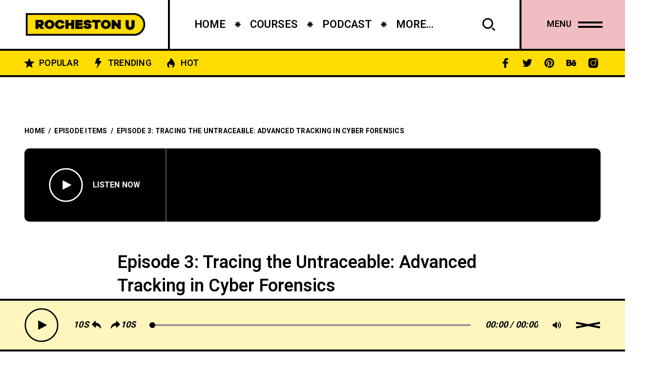

--- FILE ---
content_type: text/css
request_url: https://u.rocheston.com/core/views/5e8a102213/design.css
body_size: 25944
content:
@charset "utf-8";
/*
Theme Name: Popito
Theme URI: https://themeforest.net/item/popito-blog-magazine-wordpress-theme/43194290
Description: Popito – Blog Magazine WordPress Theme
Text Domain: popito
Author: Frenify
Author URI: http://themeforest.net/user/frenify
Version: 1.1.3
Tested up to: 6.0
Requires PHP: 5.6
License: Located in 'licensing' folder
License URI: license.txt
Tags: custom-header, custom-background, threaded-comments, custom-menu, featured-images, full-width-template, theme-options, translation-ready
*/
/*

	@Author: Frenify
	@URL: http://themeforest.net/user/frenify


	This file contains the styling for the actual theme, this
	is the file you need to edit to change the look of the
	theme.

	This files contents are outlined below.
	
	01) Root



*/

/* ROOT */
:root{
	--mc1: #ffdd00;
	--sc1: #fff6be;
	--hc: #000;
	--bc: #000;
	--hff: 'Roboto', sans-serif;
	--bff: 'Nunito', sans-serif;
}
/* BODY*/
html{
	padding: 0px;
	margin: 0px;
}
*:after,
*:before,
*{
	margin: 0;
	padding: 0;
	-webkit-box-sizing: border-box;
	-moz-box-sizing: border-box;
	box-sizing: border-box;
}
body{
	font-family: var(--bff);
	font-size: 18px;
	letter-spacing: 0;
	line-height: 1.44;
	font-weight: 400;
	color: var(--bc);
	position: relative;
	word-break: break-word;
	background-color: #fff;
}
body.frenify-overflow{
	overflow-x: hidden;
}
body,
html{
	width: 100%;
    margin: 0px;
    padding: 0px;
}
body{
	height: auto;
}
html:after,
html:before{
	clear: both;
	display: table;
	content: '';
}
html{
	overflow-x: hidden;
}
.fn__svg{
	fill: currentcolor;
	width: 18px;
	height: 18px;
}
.replaced-svg{
	opacity: 1;
}
::-webkit-input-placeholder { /* WebKit, Blink, Edge */
	color: #000;
}
:-moz-placeholder { /* Mozilla Firefox 4 to 18 */
	color: #000;
	opacity:1;
}
::-moz-placeholder { /* Mozilla Firefox 19+ */
	color: #000;
	opacity: 1;
}
:-ms-input-placeholder { /* Internet Explorer 10-11 */
	color: #000;
}
::-ms-input-placeholder { /* Microsoft Edge */
	color: #000;
}
::placeholder { /* Most modern browsers support this now. */
	color: #000;
}
p{
	letter-spacing: 0;
	margin-bottom: 20px;
}
h1, h2, h3, h4, h5, h6{
	color: var(--hc);
	font-family: var(--hff);
	line-height: 1.22;
	letter-spacing: 0;
}
input[type="password"],
input[type="email"],
input[type="tel"],
input[type="text"]{
	background-color: transparent;
	letter-spacing: 0;
	outline: none;
	outline-color: transparent;
    border: 4px solid #000;
    border-radius: 10px;
    height: 50px;
    padding: 0 20px;
    font-size: 16px;
    font-weight: 500;
    font-family: var(--hff);
    font-style: italic;
    color: #000;
}
textarea{
	width: 100%;
    max-width: 100%;
    min-width: 100%;
    display: block;
    border: 4px solid #000;
    border-radius: 10px;
    padding: 11px 20px;
    font-size: 18px;
    font-weight: 500;
    font-family: var(--hff);
    font-style: italic;
    color: #000;
}
textarea:focus,
input[type="email"]:focus,
input[type="tel"]:focus,
input[type="password"]:focus,
input[type="text"]:focus{
	outline: none;
	background-color: transparent;
	border-color: #000;
}
.container{
	max-width: 1300px;
	padding: 0 50px;
	margin: 0 auto;
	width: 100%;
}
.container .container{
	padding: 0;
}
/* COMMON */
.fn__svg {
	width: 20px;
	height: 20px;
	fill: currentcolor;
}





/* Logo */
.mobile_retina_logo,
.retina_logo{
	display: none;
}
@media (-webkit-min-device-pixel-ratio: 1.1),(min-device-pixel-ratio: 1.1),(min-resolution: 120dpi){
	.mobile_retina_logo,
	.retina_logo{display: block;}
	.mobile_logo,
	.desktop_logo{display: none;}
}
.full_link{
	position: absolute;
	top: 0;
	left: 0;
	right: 0;
	bottom: 0;
}


/* Hidden Infromation */
.popito_fn_hidden{
	display: none;
}





/* Mobile Menu */
.popito_fn_mobnav{
	display: none;
}
.popito_fn_mobnav .border_top{
	border-top: 4px solid #000;
}
.popito_fn_mobnav .right__trigger .hamb{
	margin-left: 0;
}
.popito_fn_mobnav.menu_opened .right__trigger .hamb:after{
	transform: rotate(-11deg) translateY(-4px);
}
.popito_fn_mobnav.menu_opened .right__trigger .hamb:before{
	transform: rotate(11deg) translateY(5px);
}
.popito_fn_mobnav .mob_top{
	display: -webkit-flex;
	display: -moz-flex;
	display: -ms-flex;
	display: -o-flex;
	display: flex;
}
.popito_fn_mobnav .logo{
	flex: 2;
	display: -webkit-flex;
	display: -moz-flex;
	display: -ms-flex;
	display: -o-flex;
	display: flex;
	-ms-align-items: center;
	align-items: center;
	justify-content: flex-start;
}
.popito_fn_mobnav .fn_logo{
	padding: 15px 20px;
}
.popito_fn_mobnav .fn_logo img,
.popito_fn_header .logo img{
	max-width: 250px;
	max-height: 50px;
}
.popito_fn_mobnav .right__trigger{
	flex: 1;
}
.popito_fn_mobnav .right__trigger a{
	width: 100%;
	height: 80px;
	justify-content: center;
	padding: 10px;
}
.popito_fn_mobnav .mob_help{
	display: -webkit-flex;
	display: -moz-flex;
	display: -ms-flex;
	display: -o-flex;
	display: flex;
	background-color: #000;
}
.popito_fn_mobnav .mh_item{
	flex: 1;
	position: relative;
}
.popito_fn_mobnav .mh_item:after{
	content: '';
	position: absolute;
	width: 4px;
	left: 100%;
	margin-left: -2px;
	background-color: #333;
	top: 0;
	bottom: 0;
}
.popito_fn_mobnav .mh_item:last-child:after{
	background-color: #000;
}
.popito_fn_mobnav .mh_item a{
	display: block;
	height: 50px;
	text-decoration: none;
	position: relative;
	cursor: pointer;
}
.popito_fn_mobnav .mh_item .woo_count{
	display: block;
	color: #fff;
	font-family: var(--hff);
	position: absolute;
	left: 50%;
	bottom: 50%;
	font-size: 14px;
	font-weight: 900;
	letter-spacing: .5px;
	line-height: 1;
	margin-left: 10px;
}
.popito_fn_mobnav .mh_item .woo_count:before{
	content: '(';
}
.popito_fn_mobnav .mh_item .woo_count:after{
	content: ')';
}
.popito_fn_mobnav .mh_item .fn__svg{
	display: block;
	color: #fff;
	position: absolute;
	left: 50%;
	top: 50%;
	margin: -10px 0 0 -10px;
}
.popito_fn_mobnav .mob_featured_bar{
	display: none;
	background-color: var(--mc1);
	overflow: hidden;
}
.popito_fn_mobnav .featured_in{
	display: -webkit-flex;
    display: -moz-flex;
    display: -ms-flex;
    display: -o-flex;
    display: flex;
	justify-content: center;
	padding: 0 20px;
	border-bottom: 4px solid #000;
}
.popito_fn_mobnav .mob_featured_bar a{
	display: block;
	line-height: 50px;
	padding-left: 20px;
	position: relative;
	color: #000;
	font-size: 14px;
	letter-spacing: 0.25px;
	text-transform: uppercase;
	font-family: var(--hff);
	font-weight: 600;
	padding-right: 20px;
}
.popito_fn_mobnav .mob_featured_bar .text{
	position: relative;
	top: 1px;
}
.popito_fn_mobnav .mob_featured_bar .icon{
	width: 20px;
	height: 20px;
	border: 2px solid transparent;
	border-radius: 100%;
	position: absolute;
	display: block;
	top: 50%;
	margin-top: -10px;
	left: -3px;
	transition: all .3s ease;
}
.popito_fn_mobnav .mob_featured_bar .fn__svg{
	width: 14px;
	height: 14px;
	display: block;
	position: absolute;
	top: 50%;
	margin-top: -7px;
	left: 50%;
	margin-left: -7px;
	transition: all .3s ease;
}
.popito_fn_mobnav .mob_featured_bar a:hover{
	padding-left: 25px;
	padding-right: 15px;
}
.popito_fn_mobnav .mob_featured_bar a:hover .fn__svg{
	transform: scale(.7);
}
.popito_fn_mobnav .mob_featured_bar a:hover .icon{
	border-color: #000;
	transform: translateX(5px);
}
.popito_fn_mobnav .mob_bot{
	display: none;
	overflow: hidden;
	background-color: #fff;
	border-bottom: 4px solid #000;
	margin-top: -50px;
	position: relative;
	z-index: 5;
}
.popito_fn_mobnav .popito_fn_social_list{
	min-height: 50px;
	background-color: #000;
	width: 100%;
	display: -webkit-flex;
	display: -moz-flex;
	display: -ms-flex;
	display: -o-flex;
	display: flex;
	-ms-align-items: center;
	align-items: center;
	justify-content: center;
}
.popito_fn_mobnav .popito_fn_social_list ul{
	margin-left: -25px;
}
.popito_fn_mobnav .popito_fn_social_list li{
	margin-left: 25px;
	padding: 5px 0;
}
.popito_fn_mobnav .popito_fn_social_list li.custom_social a{
	background-color: #eee;
	border-radius: 100%;
}
.popito_fn_mobnav .popito_fn_social_list a{
	color: #fff;
}
.popito_fn_mobnav .popito_fn_social_list a:hover:after{
	border-color: #fff;
}
.mobile_menu{
	margin: 0;
	z-index: 5;
	padding: 22px 0 21px;
	list-style-type: none;
}
.mobile_menu li{
	margin: 0;
	padding: 0;
	margin-bottom: 6px;
}
.mobile_menu li:last-child{
	margin-bottom: 0;
}
.mobile_menu ul{
	display: none;
	overflow: hidden;
	margin: 0;
	padding: 0;
	margin-top: 6px;
	margin-left: 20px;
	list-style-type: none;
}
.mobile_menu a{
	font-size: 18px;
    display: block;
    font-family: var(--hff);
    color: #000;
    font-weight: 900;
    letter-spacing: .25px;
    text-transform: uppercase;
    padding: 0 20px;
    line-height: 30px;
	position: relative;
}
.mobile_menu a > span{
	background-image: linear-gradient(currentColor, currentColor);
    background-position: 0% 100%;
    background-repeat: no-repeat;
    background-size: 0% 2px;
    transition: background-size .5s;
    padding: 3px 0;
}
.mobile_menu a:hover > span{
	background-size: 100% 2px;
}
.mobile_menu .suffix{
	margin-left: 10px;
}
.mobile_menu .menu-item-has-children > a:after{
	content: '';
	position: absolute;
	right: 20px;
	width: 0;
	height: 0;
	border-style: solid;
	border-width: 6px 0 6px 6px;
	border-color: transparent transparent transparent #000;
	top: 50%;
	margin-top: -6px;
	transition: all .5s ease;
}
.mobile_menu .menu-item-has-children.active > a:after{
	transform: rotate(90deg);
}


/* Desktop Navigation */
#popito_fn_header{
	width: 100%;
	max-width: 100%;
	position: relative;
	z-index: 9998;
}
.popito_fn_header .header_top{
	display: -webkit-flex;
	display: -moz-flex;
	display: -ms-flex;
	display: -o-flex;
	display: flex;
	border-bottom: 4px solid #000;
	justify-content: space-between;
	position: relative;
	z-index: 1;
	background-color: #fff;
}
.popito_fn_header .header_top > *{
	min-width: 0;
}
.popito_fn_header .logo{
	border-right: 4px solid #000;
}
.popito_fn_header .logo a{
	padding: 10px 50px;
	height: 100px;
	min-height: 100%;
	display: -webkit-flex;
	display: -moz-flex;
	display: -ms-flex;
	display: -o-flex;
	display: flex;
	-ms-align-items: center;
	align-items: center;
	justify-content: center;
	text-decoration: none;
	width: max-content;
}
.right__trigger{
	border-left: 4px solid #000;
	overflow: hidden;
}
.right__trigger a{
	min-height: 100%;
	height: 100px;
	background-color: #efbdc2;
	color: #000;
	text-decoration: none;
	display: -webkit-flex;
	display: -moz-flex;
	display: -ms-flex;
	display: -o-flex;
	display: flex;
	-ms-align-items: center;
	align-items: center;
	justify-content: flex-end;
	padding: 10px 50px 10px 10px;
	font-family: var(--hff);
	font-size: 18px;
	font-weight: 600;
	text-transform: uppercase;
	position: relative;
	width: max-content;
	width: 216px;
}
.popito_fn_nav .search{
	margin-left: auto;
}
.popito_fn_nav .search a:hover,
.right__trigger a:hover{
	opacity: .95;
}
.right__trigger .text{
	line-height: 1;
}
.right__trigger .hamb{
	width: 50px;
	height: 13px;
	display: block;
	position: relative;
	margin-left: 14px;
}
.right__trigger .hamb:after,
.right__trigger .hamb:before{
	content: '';
	width: 50px;
	height: 4px;
	background-color: #000;
	display: block;
	position: absolute;
	left: 0;
	transition: all .5s ease;
}
.right__trigger .hamb:before{
	top: 0;
}
.right__trigger .hamb:after{
	bottom: 0;
}
.popito_fn_nav{
	opacity: 0;
	padding: 0 0 0 25px;
	display: -webkit-flex;
	display: -moz-flex;
	display: -ms-flex;
	display: -o-flex;
	display: flex;
	width: calc(100% - 465px);
	justify-content: space-between;
}
.popito_fn_nav .menu{
	width: 100%;
	max-width: calc(100% - 126px);
	display: -webkit-flex;
	display: -moz-flex;
	display: -ms-flex;
	display: -o-flex;
	display: flex;
}
.popito_fn_nav .menu .more{
	opacity: 0;
	visibility: hidden;
	position: relative;
}
.popito_fn_nav .menu .more.active{
	opacity: 1;
	visibility: visible;
}
.popito_fn_nav .more:hover  > a > span,
.popito_fn_nav li:hover > a > span{
	background-color: #000 !important;
	color: #fff !important;
}
.popito_fn_nav .sub-menu:hover li:hover > a > span{
	background-color: transparent !important;
	color: #000 !important;
}
.popito_fn_nav li:hover > .sub-menu,
.popito_fn_nav .more:hover > .sub-menu{
	opacity: 1;
	visibility: visible;
	transform: translateY(0px);
}
.popito_fn_nav .sub-menu a > span{
	background-image: linear-gradient(currentColor, currentColor);
    background-position: 0% 100%;
    background-repeat: no-repeat;
    background-size: 0% 2px;
    transition: background-size .5s;
	padding: 3px 0;
}
.popito_fn_nav .sub-menu a:hover > span{
	background-size: 100% 2px;
}
.popito_fn_nav .suffix{
	margin-left: 10px;
}
.popito_fn_nav .sub-menu{
	opacity: 0;
	visibility: hidden;
	transition: all .3s ease;
	margin: 0;
	padding: 32px 0 25px;
	position: absolute;
	width: 300px;
	border: 4px solid #000;
	background-color: #fff;
	top: 100%;
	left: 0;
	margin-left: -18px;
	list-style-type: none;
	transform: translateY(20px);
	border-radius: 0 0 10px 10px;
}
.popito_fn_nav .sub-menu:after{
	content: '';
    position: absolute;
    top: 0;
    left: 0;
    right: 0px;
    bottom: -9px;
    z-index: -1;
    border-radius: 0 0 10px 10px;
    border-bottom: 9px solid #000;
}
.popito_fn_nav .sub-menu .menu-item-has-children > a:after{
	content: '';
	width: 0;
	height: 0;
	border-style: solid;
	border-width: 6px 0 6px 6px;
	border-color: transparent transparent transparent #000;
	position: absolute;
	right: 40px;
	top: 50%;
	margin-top: -6px;
}
.popito_fn_nav .sub-menu li{
	position: relative;
}
.popito_fn_nav .sub-menu ul{
	margin-left: 0;
	left: 100%;
	top: 0;
	margin-top: -34px;
}
.popito_fn_nav .sub-menu li{
	margin-bottom: 6px;
}
.popito_fn_nav .sub-menu .fn__svg{
	display: none;
}
.popito_fn_nav .sub-menu a{
	font-size: 18px;
	display: block;
	font-family: var(--hff);
	color: #000;
	font-weight: 900;
	letter-spacing: .25px;
	text-transform: uppercase;
	padding: 0 40px;
	line-height: 30px;
}
.popito_fn_nav .menu .more > a{
	text-transform: uppercase;
    font-size: 22px;
    font-family: var(--hff);
    color: #000;
    font-weight: 600;
    height: 100px;
    display: -webkit-flex;
    display: -moz-flex;
    display: -ms-flex;
    display: -o-flex;
    display: flex;
    -ms-align-items: center;
    align-items: center;
    white-space: nowrap;
    position: relative;
	padding: 0 0 0 20px;
}
.popito_fn_nav .menu .more > a span{
	line-height: 26px;
    padding: 0 5px;
    display: block;
    border-radius: 4px;
	color: #000;
	transition: all .3s ease;
}
.popito_fn_nav .search a{
	width: 126px;
	display: block;
	height: 100px;
	min-height: 100%;
	position: relative;
	color: #000;
}
.popito_fn_nav .search .fn__svg{
	width: 26px;
	height: 26px;
	display: block;
	position: absolute;
	top: 50%;
	left: 50%;
	margin: -13px 0 0 -13px;
	transition: all .5s ease;
}
.popito_fn_main_nav{
	display: -webkit-flex;
	display: -moz-flex;
	display: -ms-flex;
	display: -o-flex;
	display: flex;
	margin: 0;
	padding: 0;
	list-style-type: none;
	position: relative;
}
.popito_fn_main_nav > li.disabled{
	position: absolute;
	overflow: hidden;
	opacity: 0;
	visibility: hidden;
	right: -500px;
}
.popito_fn_main_nav > li{
	margin: 0;
	padding: 0;
	position: relative;
	transition: all .5s ease;
}
.popito_fn_main_nav > li > a{
	text-transform: uppercase;
	font-size: 22px;
	font-family: var(--hff);
	color: #000;
	font-weight: 600;
	height: 100px;
	display: -webkit-flex;
	display: -moz-flex;
	display: -ms-flex;
	display: -o-flex;
	display: flex;
	-ms-align-items: center;
	align-items: center;
	white-space: nowrap;
	position: relative;
	padding: 0 20px;
}
.popito_fn_main_nav .fn__svg{
	display: none;
	width: 12px;
	height: 12px;
	position: absolute;
	left: 100%;
	margin-left: -6px;
	top: 50%;
	margin-top: -6px;
	color: #000 !important;
}
.popito_fn_main_nav > li:last-child > a .fn__svg{
	display: none;
}
.popito_fn_main_nav > li > a .fn__svg{
	display: block;
}
.popito_fn_main_nav > li > a > span{
	line-height: 26px;
	padding: 0 5px;
	display: block;
	border-radius: 4px;
	color: #000;
	transition: all .3s ease;
}
.popito_fn_main_nav > li > a .suffix{
	display: none;
}
.popito_fn_topbar{
	display: -webkit-flex;
	display: -moz-flex;
	display: -ms-flex;
	display: -o-flex;
	display: flex;
	background-color: var(--mc1);
	border-bottom: 4px solid #000;
	padding: 0 50px;
	justify-content: space-between;
	-ms-align-items: center;
	align-items: center;
	min-height: 54px;
}
.popito_fn_topbar .bot_left{
	display: -webkit-flex;
	display: -moz-flex;
	display: -ms-flex;
	display: -o-flex;
	display: flex;
}
.popito_fn_topbar .bot_left a{
	display: block;
	line-height: 50px;
	padding-left: 30px;
	position: relative;
	color: #000;
	font-size: 18px;
	letter-spacing: 0.25px;
	text-transform: uppercase;
	font-family: var(--hff);
	font-weight: 600;
	padding-right: 30px;
}
.popito_fn_topbar .bot_left .text{
	position: relative;
	top: 1px;
}
.popito_fn_topbar .bot_left .icon{
	width: 30px;
	height: 30px;
	border: 2px solid transparent;
	border-radius: 100%;
	position: absolute;
	display: block;
	top: 50%;
	margin-top: -15px;
	left: -5px;
	transition: all .3s ease;
}
.popito_fn_topbar .bot_left .fn__svg{
	display: block;
	position: absolute;
	top: 50%;
	margin-top: -10px;
	left: 50%;
	margin-left: -10px;
	transition: all .3s ease;
}
.popito_fn_topbar .bot_left a:hover{
	padding-left: 35px;
	padding-right: 25px;
}
.popito_fn_topbar .bot_left a:hover .fn__svg{
	transform: scale(.7);
}
.popito_fn_topbar .bot_left a:hover .icon{
	border-color: #000;
	transform: translateX(5px);
}
.popito_fn_topbar .bot_right{
	display: -webkit-flex;
	display: -moz-flex;
	display: -ms-flex;
	display: -o-flex;
	display: flex;
	-ms-align-items: center;
	align-items: center;
}
.popito_fn_topbar .popito_fn_social_list li{
	padding: 5px 0;
}
.popito_fn_widget_social li,
.popito_fn_social_list li{
	margin: 0;
	margin-left: 15px;
}
.popito_fn_widget_social ul,
.popito_fn_social_list ul{
	margin: 0;
	display: -webkit-flex;
	display: -moz-flex;
	display: -ms-flex;
	display: -o-flex;
	display: flex;
	flex-wrap: wrap;
	list-style-type: none;
	margin-left: -15px;
}
.popito_fn_social_list .custom_social img{
	width: 20px;
	height: 20px;
	object-fit: contain;
}
.popito_fn_widget_social a,
.popito_fn_social_list a{
	color: #000;
	font-size: 20px;
	width: 30px;
	height: 30px;
	border: 2px solid transparent;
	display: -webkit-flex;
	display: -moz-flex;
	display: -ms-flex;
	display: -o-flex;
	display: flex;
	-ms-align-items: center;
	align-items: center;
	justify-content: center;
	position: relative;
}
.popito_fn_widget_social a:after,
.popito_fn_social_list a:after{
	content: '';
	position: absolute;
	top: -5px;
	left: -5px;
	right: -5px;
	bottom: -5px;
	border: 2px solid transparent;
	transition: all .5s ease;
}
.popito_fn_widget_social a:hover:after,
.popito_fn_social_list a:hover:after{
	border-color: #000;
	border-radius: 100%;
}
.popito_fn_widget_social a:hover,
.popito_fn_social_list a:hover{
	transform: translateY(-2px);
}
.popito_fn_widget_social i,
.popito_fn_social_list i{
	transition: all .3s ease;
	display: block;
	overflow: hidden;
}
.popito_fn_widget_social i:before,
.popito_fn_social_list i:before{
	margin: 0;
	display: block;
	width: auto;
}






/* Footer */
.popito_fn_footer .footer_top{
	display: -webkit-flex;
	display: -moz-flex;
	display: -ms-flex;
	display: -o-flex;
	display: flex;
	border-top: 4px solid #000;
}
.popito_fn_footer .footer_top .top_right{
	display: -webkit-flex;
	display: -moz-flex;
	display: -ms-flex;
	display: -o-flex;
	display: flex;
	justify-content: space-between;
	-ms-align-items: center;
	align-items: center;
	width: 100%;
	width: calc(100% - 354px);
	padding: 10px 50px;
	min-width: 0;
}
.popito_fn_footer .footer_top .logo{
	width: 354px;
	border-right: 4px solid #000;
}
.popito_fn_footer .footer_top .logo img{
	max-width: 250px;
	max-height: 80px;
}
.popito_fn_footer .footer_top .logo a{
	padding: 10px 50px;
    height: 100px;
    min-height: 100%;
    display: -webkit-flex;
    display: -moz-flex;
    display: -ms-flex;
    display: -o-flex;
    display: flex;
    -ms-align-items: center;
    align-items: center;
    justify-content: flex-start;
    text-decoration: none;
    width: 100%;
}
.popito_fn_footer .footer_bottom{
	border-top: 4px solid #333;
	background-color: #000;
	padding: 25px 50px;
}
.popito_fn_footer .footer_bottom p{
	margin: 0;
	font-family: var(--hff);
	font-size: 14px;
	text-transform: uppercase;
	color: #fff;
	line-height: 20px;
}
.popito_fn_footer .footer_bottom p a{
	color: #fff;
	text-decoration: none;
}
.popito_fn_footer .footer_bottom p a:hover{
	color: var(--mc1);
}
.popito_fn_totop{
	margin-left: auto;
	font-size: 18px;
	font-weight: 600;
	font-family: var(--hff);
	letter-spacing: 0.25px;
	text-transform: uppercase;
	color: #000;
	display: -webkit-flex;
	display: -moz-flex;
	display: -ms-flex;
	display: -o-flex;
	display: flex;
	-ms-align-items: center;
	align-items: center;
	justify-content: center;
}
.popito_fn_totop:hover .fn__svg{
	transform: rotate(-90deg) translateX(2px);
}
.popito_fn_totop .text{
	line-height: 1;
	white-space: nowrap;
}
.popito_fn_totop .fn__svg{
	display: block;
	position: absolute;
	top: 50%;
	left: 50%;
	width: 22px;
	-webkit-transition: all .3s ease;
	-o-transition: all .3s ease;
	transition: all .3s ease;
	height: 22px;
	margin: -11px 0 0 -11px;
	transform: rotate(-90deg);
}
.popito_fn_totop .icon{
	width: 50px;
	height: 50px;
	display: block;
	border: 4px solid #000;
	background-color: var(--mc1);
	border-radius: 100%;
	position: relative;
	margin-left: 20px;
}

.popito_fn_footer .footer_middle{
	display: -webkit-flex;
	display: -moz-flex;
	display: -ms-flex;
	display: -o-flex;
	display: flex;
	background-color: #000;
}
.popito_fn_footer .footer_middle .middle_right{
	width: 100%;
	width: calc(100% - 354px);
	display: -webkit-flex;
	display: -moz-flex;
	display: -ms-flex;
	display: -o-flex;
	display: flex;
	-webkit-flex-direction: column;
	-moz-flex-direction: column;
	-ms-flex-direction: column;
	-o-flex-direction: column;
	flex-direction: column;
	justify-content: center;
}
.fn__subscribe{
	display: -webkit-flex;
	display: -moz-flex;
	display: -ms-flex;
	display: -o-flex;
	display: flex;
	width: 100%;
	max-width: 100%;
}
.fn__subscribe input[type="email"]{
	height: 50px;
    background-color: #f3efeb;
    padding: 0 20px;
    border-radius: 10px;
    width: 100%;
    border: none;
    outline: none;
    max-width: 100%;
    font-size: 18px;
    color: #000;
    font-weight: 500;
    letter-spacing: 0;
    font-style: italic;
    font-family: var(--hff);
}
.fn__subscribe input[type="submit"]{
	height: 50px;
    background-color: var(--mc1);
    color: #000;
    font-family: var(--hff);
    font-weight: 600;
    font-size: 18px;
    letter-spacing: 0.25px;
    text-transform: uppercase;
    border: none;
    outline: none;
    border-radius: 10px;
    margin-left: 10px;
    padding: 0 30px;
}
.popito_fn_footer .mc4wp-alert{
	color: #fff;
	padding: 20px 0 0;
}
.popito_fn_footer .mc4wp-alert p{
	margin: 0;
	padding: 0;
}
.popito_fn_footer .footer_middle .footer_subscribe{
	padding: 47px 50px;
}
.popito_fn_footer .footer_middle .middle_left{
	width: 354px;
	border-right: 4px solid #333;
	display: -webkit-flex;
	display: -moz-flex;
	display: -ms-flex;
	display: -o-flex;
	display: flex;
	-webkit-flex-direction: column;
	-moz-flex-direction: column;
	-ms-flex-direction: column;
	-o-flex-direction: column;
	flex-direction: column;
	justify-content: center;
	padding: 45px 50px 42px;
}
.popito_fn_footer .footer_middle .middle_left .menu ul{
	margin: 0;
	list-style-type: none;
}
.popito_fn_footer .footer_middle .middle_left .menu li:last-child{
	margin-bottom: 0;
}
.popito_fn_footer .footer_middle .middle_left .menu li{
	margin: 0;
	margin-bottom: 7px;
}
.popito_fn_footer .footer_middle .middle_left .menu a{
	font-size: 18px;
	color: #fff;
	font-family: var(--hff);
	font-weight: 600;
	text-transform: uppercase;
	letter-spacing: 0.25px;
	display: block;
}
.popito_fn_footer .footer_middle .middle_left .menu a:hover{
	color: var(--mc1);
}
.popito_fn_footer .footer_middle .middle_left .menu .suffix{
	margin-left: 10px;
	font-style: italic;
}
.popito_fn_footer div.wpforms-container-full{
	margin: 0;
}
.popito_fn_footer .footer_middle .subscribe_title h3{
	font-size: 18px;
	font-weight: 600;
	color: #fff;
	letter-spacing: 0.25px;
	text-transform: uppercase;
	font-family: var(--hff);
	margin-bottom: 14px;
}
.popito_fn_footer .footer_middle div.wpforms-container-full form{
	display: -webkit-flex;
	display: -moz-flex;
	display: -ms-flex;
	display: -o-flex;
	display: flex;
}
.popito_fn_footer .footer_middle .form{
	width: 690px;
	max-width: 70%;
}
.popito_fn_footer .footer_middle .subscribe_form{
	display: -webkit-flex;
	display: -moz-flex;
	display: -ms-flex;
	display: -o-flex;
	display: flex;
	-ms-align-items: flex-end;
	align-items: flex-end;
}
.popito_fn_footer .footer_middle .icon{
	margin-left: 46px;
	width: 329px;
	max-width: 25%;
	position: relative;
}
.popito_fn_footer .footer_middle .icon .fn__svg{
	display: block;
	width: 100%;
	height: auto;
	color: #fff;
	position: absolute;
	left: 0;
	bottom: 0;
}
.popito_fn_footer .footer_middle .wpforms-confirmation-container-full{
	margin: 0;
	background-color: var(--mc1);
	border: none;
	color: #000;
	font-family: var(--hff);
	font-size: 18px;
	font-weight: 500;
	font-style: italic;
	letter-spacing: 0;
}
.popito_fn_footer .footer_middle div.wpforms-container-full .wpforms-form label.wpforms-error{
	position: absolute;
	color: var(--mc1);
	padding-top: 5px;
}
.popito_fn_footer .footer_middle div.wpforms-container-full .wpforms-form button[type=submit]{
	height: 50px;
	background-color: var(--mc1);
	color: #000;
	font-family: var(--hff);
	font-weight: 600;
	font-size: 18px;
	letter-spacing: 0.25px;
	text-transform: uppercase;
	border: none;
	outline: none;
	border-radius: 10px;
	margin-left: 10px;
	padding: 0 30px;
}
.popito_fn_footer .footer_middle div.wpforms-container-full .wpforms-form input[type=email]{
	height: 50px;
	background-color: #f3efeb;
	padding: 0 20px;
	border-radius: 10px;
	width: 100%;
	border: none;
	outline: none;
	max-width: 100%;
	font-size: 18px;
	color: #000;
	font-weight: 500;
	letter-spacing: 0;
	font-style: italic;
	font-family: var(--hff);
}
.popito_fn_footer div.wpforms-container-full .wpforms-form .wpforms-submit-container,
.popito_fn_footer div.wpforms-container-full .wpforms-form .wpforms-field{
	padding: 0;
}
.popito_fn_footer .footer_middle form .wpforms-field-container{
	width: 100%;
}
.popito_fn_footer .footer_middle form .wpforms-submit-container{
	flex: none;
}





/* Searchbox */
.popito_fn_searchbox{
	transition: all .4s ease;
	opacity: 0;
	visibility: hidden;
	position: fixed;
	top: 0;
	left: 0;
	right: 0;
	bottom: 0;
	background-color: #fff;
	z-index: 10000;
	transform: translateY(-100%);
	padding: 100px 0;
	height: 100vh;
	display: -webkit-flex;
	display: -moz-flex;
	display: -ms-flex;
	display: -o-flex;
	display: flex;
	-ms-align-items: center;
	align-items: center;
}
.admin-bar .popito_fn_searchbox{
	top: 32px;
	height: calc(100vh - 32px);
}
.popito_fn_searchbox .search_content{
	height: calc(100vh - 200px);
	overflow-x: auto;
	padding: 0 20px;
	width: 100%;
}
.popito_fn_searchbox.ajax_result .search_content{
	display: block;
}
.popito_fn_searchbox .search_content{
	display: -webkit-flex;
	display: -moz-flex;
	display: -ms-flex;
	display: -o-flex;
	display: flex;
}
.popito_fn_searchbox .search_content{
	scrollbar-width: thin;
	scrollbar-color: #999 #fff;
}
.popito_fn_searchbox .search_content::-webkit-scrollbar{
  	width: 4px;
}
.popito_fn_searchbox .search_content:-webkit-scrollbar-track{
  	background: #444;
}
.popito_fn_searchbox .search_content::-webkit-scrollbar-thumb{
	background-color: #000;
}
.admin-bar .popito_fn_searchbox .search_content{
	height: calc(100vh - 232px);
}
.popito_fn_searchbox .search_wrapper{
	width: 100%;
	display: -webkit-flex;
	display: -moz-flex;
	display: -ms-flex;
	display: -o-flex;
	display: flex;
	-webkit-flex-direction: column;
	-moz-flex-direction: column;
	-ms-flex-direction: column;
	-o-flex-direction: column;
	flex-direction: column;
	justify-content: center;
}
.search-active .popito_fn_searchbox{
	opacity: 1;
	visibility: visible;
	transform: translateY(0%) scale(1);
}
.popito_fn_searchbox .search_closer{
	width: 150px;
	height: 100px;
	display: block;
	position: absolute;
	right: 0;
	top: 0;
	text-decoration: none;
}
.popito_fn_searchbox .search_closer span{
	width: 50px;
    height: 13px;
	display: block;
	position: absolute;
	top: 50px;
	left: 50px;
	z-index: 5;
}
.popito_fn_searchbox .search_closer span:before,
.popito_fn_searchbox .search_closer span:after{
	content: '';
    width: 50px;
    height: 4px;
    background-color: #000;
    display: block;
    position: absolute;
    left: 0;
	transition: all .5s ease;
}
.popito_fn_searchbox .search_closer span:after{
	transform: rotate(-11deg) translateY(-4px);
	top: 4px;
}
.popito_fn_searchbox .search_closer span:before{
	transform: rotate(11deg) translateY(3px);
	top: -3px;
}
.popito_fn_searchbox .search_result:after{
	content: '';
    position: absolute;
    top: 0;
    left: 0;
    right: -9px;
    bottom: -9px;
    z-index: -1;
    border-radius: 0 10px 10px;
    border-right: 9px solid #000;
    border-bottom: 9px solid #000;
}
.popito_fn_searchbox .search_result{
	border: 4px solid #000;
	margin-right: 5px;
	border-radius: 10px;
	opacity: 0;
	visibility: hidden;
	position: relative;
	z-index: 5;
	transition: all .3s ease;
	transform: translateY(-106px);
}
.popito_fn_searchbox.ajax_result .search_result,
.popito_fn_searchbox.loading .search_result{
	opacity: 1;
	visibility: visible;
	transform: translateY(0px);
}
.popito_fn_searchbox .filterbox{
	background-color: var(--sc1);
	padding: 11px 50px 16px;
	display: -webkit-flex;
	display: -moz-flex;
	display: -ms-flex;
	display: -o-flex;
	display: flex;
	flex-wrap: wrap;
	border-bottom: 4px solid #000;
	border-radius: 10px 10px 0 0;
}
.popito_fn_searchbox.loading .fn__preloader{
	opacity: 1;
	visibility: visible;
}
.popito_fn_searchbox .fn__preloader{
	left: 50%;
	top: 50%;
	transform: translate(-50%,-50%);
}
.popito_fn_singlepost{
	position: relative;
}
.popito_fn_singlepost .popito_fn_protectedform{
	max-width: 565px;
	margin-bottom: 70px;
}
p:empty{
	margin: 0;
}
.popito_fn_singlepost .popito_fn_protectedform form{
	display: -webkit-flex;
    display: -moz-flex;
    display: -ms-flex;
    display: -o-flex;
    display: flex;
    justify-content: space-between;
}
.popito_fn_singlepost .popito_fn_protectedform input[type="text"],
.popito_fn_singlepost .popito_fn_protectedform input[type="password"]{
	width: 100%;
    color: #000;
    height: 60px;
    background-color: #eee;
    padding: 0 20px;
    border-radius: 10px;
    outline: none;
    max-width: 100%;
    font-size: 18px;
    font-weight: 500;
    letter-spacing: 0;
    font-style: italic;
    font-family: var(--hff);
    border: 4px solid #000;
}
.popito_fn_singlepost .popito_fn_protectedform input[type="submit"]{
	height: 60px;
    background-color: var(--mc1);
    color: #000;
    font-family: var(--hff);
    font-weight: 600;
    font-size: 18px;
    letter-spacing: 0.25px;
    text-transform: uppercase;
    outline: none;
    border-radius: 10px;
    margin-left: 10px;
    padding: 0 30px;
    border: 4px solid #000;
}
.popito_fn_singlepost .fn__preloader{
	bottom: 0;
	left: 0;
	right: 0;
	z-index: 3;
	height: 204px;
	position: relative;
	border-top: 4px solid #000;
}
.no-prev-post .popito_fn_singlepost .fn__preloader{
	display: none;
}
.prev-post-loading .popito_fn_singlepost .fn__preloader{
	opacity: 1;
	visibility: visible;
}
.fn__preloader{
	opacity: 0;
	visibility: hidden;
	position: absolute;
	display: -webkit-flex;
	display: -moz-flex;
	display: -ms-flex;
	display: -o-flex;
	display: flex;
	-webkit-flex-direction: column;
	-moz-flex-direction: column;
	-ms-flex-direction: column;
	-o-flex-direction: column;
	flex-direction: column;
	-ms-align-items: center;
	align-items: center;
	justify-content: center;
}
.fn__preloader .text{
	display: block;
	font-size: 18px;
	letter-spacing: .25px;
	text-transform: uppercase;
	font-family: var(--hff);
	font-weight: 900;
}
.fn__preloader .icon{
	width: 60px;
	height: 60px;
	display: block;
	border: 4px solid transparent;
	border-top-color: #000;
	border-right-color: #000;
	border-bottom-color: #000;
	border-radius: 100%;
	animation: spin 1s linear infinite;
	margin-bottom: 15px;
}

.fn_ajax__preloader.loading{
	opacity: 1;
	visibility: visible;
}
.fn_ajax__preloader{
	opacity: 0;
	visibility: hidden;
	padding: 50px;
	position: fixed;
	top: 0;
	left: 0;
	right: 0;
	bottom: 0;
	z-index: 9999;
	background-color: #fff;
	display: -webkit-flex;
	display: -moz-flex;
	display: -ms-flex;
	display: -o-flex;
	display: flex;
	-webkit-flex-direction: column;
	-moz-flex-direction: column;
	-ms-flex-direction: column;
	-o-flex-direction: column;
	flex-direction: column;
	-ms-align-items: center;
	align-items: center;
	justify-content: center;
}
.fn_ajax__preloader .text{
	display: block;
	font-size: 18px;
	letter-spacing: .25px;
	text-transform: uppercase;
	font-family: var(--hff);
	font-weight: 900;
}
.fn_ajax__preloader .icon{
	width: 60px;
	height: 60px;
	display: block;
	border: 4px solid transparent;
	border-top-color: #000;
	border-right-color: #000;
	border-bottom-color: #000;
	border-radius: 100%;
	animation: spin 1s linear infinite;
	margin-bottom: 15px;
}



@-webkit-keyframes spin {
  0% { 
    -webkit-transform: rotate(0deg);
    -ms-transform: rotate(0deg);
    transform: rotate(0deg);
  }

  100% {
    -webkit-transform: rotate(360deg);
    -ms-transform: rotate(360deg);
    transform: rotate(360deg);
  }
}

@keyframes spin {
  0% { 
    -webkit-transform: rotate(0deg);
    -ms-transform: rotate(0deg);
    transform: rotate(0deg);
  }

  100% {
    -webkit-transform: rotate(360deg);
    -ms-transform: rotate(360deg);
    transform: rotate(360deg);
  }
}
.popito_fn_searchbox .result_info{
	display: -webkit-flex;
	display: -moz-flex;
	display: -ms-flex;
	display: -o-flex;
	display: flex;
	flex-wrap: wrap;
	-ms-align-items: center;
	align-items: center;
}
.popito_fn_searchbox .result_info p{
	margin: 10px 20px 10px 0;
	font-size: 18px;
	letter-spacing: 0;
	font-family: var(--hff);
	font-weight: 900;
	text-transform: uppercase;
}
.popito_fn_searchbox .result_info .submit_button{
	height: 50px;
}
.popito_fn_searchbox .filterbox .filter{
	margin-right: 50px;
	margin-top: 5px;
}
.popito_fn_searchbox .filterbox label{
	font-size: 14px;
    font-family: var(--hff);
    text-transform: uppercase;
    font-weight: 600;
	color: #000;
	-webkit-user-select: none;
	-moz-user-select: none;
	-ms-user-select: none;
	-o-user-select: none;
	user-select: none;
	position: relative;
	line-height: 1;
    height: 18px;
    display: -webkit-flex;
    display: -moz-flex;
    display: -ms-flex;
    display: -o-flex;
    display: flex;
	-ms-align-items: center;
	align-items: center;
	padding-left: 28px;
	cursor: pointer;
}
.popito_fn_searchbox .filterbox .text{
	line-height: 1;
	margin-top: 3px;
}
.popito_fn_searchbox .filterbox .icon{
	width: 18px;
	height: 18px;
	position: absolute;
	left: 0;
	top: 0;
	display: block;
	border: 2px solid #000;
	border-radius: 3px;
}
.popito_fn_searchbox .filterbox .fn__svg{
	opacity: 0;
	display: block;
    position: absolute;
    width: 12px;
    height: 12px;
    left: 1px;
    top: 1px;
}
.popito_fn_searchbox .filterbox input{
	position: absolute;
	opacity: 0;
	cursor: pointer;
	height: 0;
	width: 0;
}
.popito_fn_searchbox .filterbox input:checked ~ .icon .fn__svg {
 	opacity: 1;
}
.popito_fn_searchbox.loading .result_content{
	opacity: 0;
}
.popito_fn_searchbox .resultbox{
	background-color: #fff;
	padding: 50px;
	position: relative;
	min-height: 150px;
	display: -webkit-flex;
	display: -moz-flex;
	display: -ms-flex;
	display: -o-flex;
	display: flex;
	-webkit-flex-direction: column;
	-moz-flex-direction: column;
	-ms-flex-direction: column;
	-o-flex-direction: column;
	flex-direction: column;
	justify-content: center;
	border-radius: 0 0 10px 10px;
}
.popito_fn_searchbox .result_list .fn_title{
	margin: 0;
	font-size: 18px;
	line-height: 1.33333;
	font-weight: 900;
}
.popito_fn_searchbox .result_list ul{
	margin: 0;
	display: -webkit-flex;
	display: -moz-flex;
	display: -ms-flex;
	display: -o-flex;
	display: flex;
	flex-wrap: wrap;
	margin-left: -50px;
	list-style-type: none;
	padding: 0;
}
.popito_fn_searchbox .result_list li{
	margin: 0;
	padding: 0;
	padding-left: 50px;
	margin-bottom: 30px;
	width: 50%;
	min-width: 0;
}
.popito_fn_searchbox .result_list .item{
	display: -webkit-flex;
	display: -moz-flex;
	display: -ms-flex;
	display: -o-flex;
	display: flex;
	-ms-align-items: center;
	align-items: center;
}
.popito_fn_searchbox .result_list .item .title_holder{
	min-width: 0;
}
.popito_fn_searchbox .result_list .img_holder[data-has-image=""]{
	background-color: var(--mc1);
	display: -webkit-flex;
	display: -moz-flex;
	display: -ms-flex;
	display: -o-flex;
	display: flex;
	-ms-align-items: center;
	align-items: center;
	justify-content: center;
	color: #000;
	line-height: 1;
    text-align: center;
    font-weight: 900;
    font-size: 24px;
    text-transform: uppercase;
	font-family: var(--hff);
}
.popito_fn_searchbox .result_list .img_holder{
	width: 120px;
	min-width: 120px;
	height: 83px;
	background-size: cover;
	background-repeat: no-repeat;
	background-position: center center;
	border-radius: 10px;
	margin-right: 18px;
	position: relative;
}
.popito_fn_searchbox .main_form{
	width: 100%;
	display: -webkit-flex;
	display: -moz-flex;
	display: -ms-flex;
	display: -o-flex;
	display: flex;
	justify-content: space-between;
	margin-bottom: 20px;
	transform: translateY(106px);
	transition: all .3s ease;
}
.popito_fn_searchbox.ajax_result .main_form,
.popito_fn_searchbox.loading .main_form{
	transform: translateY(0);
}
.popito_fn_searchbox .input{
	width: 80%;
	width: calc(100% - 236px);
	min-width: 0;
	margin-right: 20px;
}
.popito_fn_searchbox .input input{
	display: block;
	width: 100%;
	height: 100%;
	outline: none;
	background-color: #eee !important;
	border: 4px solid #000;
	border-radius: 10px;
	font-weight: 500;
	font-size: 30px;
	font-family: var(--hff);
	font-style: italic;
	padding: 0 50px;
	color: #000;
}
.popito_fn_searchbox .search{
	width: 216px;
	height: 100px;
	position: relative;
	background-color: var(--mc1);
	border-radius: 10px;
	overflow: hidden;
	transition: all .3s ease;
}
.popito_fn_searchbox .search:hover{
	background-color: #000;
	color: #fff;
}
.popito_fn_searchbox .search:hover input{
	color: transparent;
}
.popito_fn_searchbox .search:hover .fn__svg{
	transform: scale(1.3);
	right: 50%;
	margin-right: -13px;
}
.popito_fn_searchbox .search input{
	position: absolute;
	background-color: transparent !important;
	z-index: 5;
	top: 0;
	left: 0;
	right: 0;
	bottom: 0;
	outline: none;
	padding: 0;
	margin: 0;
	height: 100%;
	min-width: inherit;
	display: block;
	color: #000;
	padding-left: 10px;
	padding-right: 41px;
	font-family: var(--hff);
	font-size: 18px;
	font-weight: 600;
	text-transform: uppercase;
	letter-spacing: 0.25px;
	border-radius: 10px;
	border: 4px solid #000;
}
.popito_fn_searchbox .search .fn__svg{
	position: absolute;
	right: 50px;
	top: 50%;
	display: block;
	width: 26px;
	height: 26px;
	margin-top: -13px;
	transition: all .3s ease;
}







/* Right Bar */
.admin-bar .popito_fn_woobar,
.admin-bar .popito_fn_rightbar{
	top: 32px;
}
.popito_fn_woobar,
.popito_fn_rightbar{
	transform: translateX(102%);
	transition: all .5s ease;
	position: fixed;
	width: 504px;
	border-left: 4px solid #000;
	background-color: #fff;
	z-index: 9999;
	right: 0;
	top: 0;
	bottom: 0;
}
.popito_fn_woobar.active,
.popito_fn_rightbar.active{
	transform: translateX(0%);
}
.popito_fn_woobar.active .bar_extra_closer,
.popito_fn_rightbar.active .bar_extra_closer{
	opacity: 1;
	visibility: visible;
	z-index: 1;
}
.popito_fn_woobar .bar_extra_closer,
.popito_fn_rightbar .bar_extra_closer{
	position: absolute;
	right: 100%;
	top: 0;
	bottom: 0;
	width: 80vw;
	width: calc(100vw - 504px);
	cursor: pointer;
	display: block;
	opacity: 0;
	visibility: hidden;
	z-index: -1;
	transition: none;
}
.popito_fn_woobar .bar_closer,
.popito_fn_rightbar .bar_closer{
	border-bottom: 4px solid #000;
}
.popito_fn_woobar .bar_closer a,
.popito_fn_rightbar .bar_closer a{
	background-color: var(--mc1);
	height: 100px;
	text-decoration: none;
	padding: 10px 50px 10px 10px;
    font-family: var(--hff);
    font-size: 18px;
    font-weight: 600;
    text-transform: uppercase;
	color: #000;
	display: -webkit-flex;
    display: -moz-flex;
    display: -ms-flex;
    display: -o-flex;
    display: flex;
    -ms-align-items: center;
    align-items: center;
    justify-content: flex-end;
}
.popito_fn_woobar .bar_closer .text,
.popito_fn_rightbar .bar_closer .text{
	line-height: 1;
}
.popito_fn_woobar .bar_closer .icon,
.popito_fn_rightbar .bar_closer .icon{
	width: 50px;
    height: 13px;
    display: block;
    position: relative;
    margin-left: 14px;
	top: 3px;
}
.popito_fn_woobar .bar_closer .icon:before,
.popito_fn_woobar .bar_closer .icon:after,
.popito_fn_rightbar .bar_closer .icon:before,
.popito_fn_rightbar .bar_closer .icon:after{
	content: '';
    width: 50px;
    height: 4px;
    background-color: #000;
    display: block;
    position: absolute;
    left: 0;
	transition: all .5s ease;
}
.popito_fn_woobar.active .bar_closer .icon:after,
.popito_fn_rightbar.active .bar_closer .icon:after{
	transform: rotate(-11deg) translateY(-4px);
}
.popito_fn_woobar.active .bar_closer .icon:before,
.popito_fn_rightbar.active .bar_closer .icon:before{
	transform: rotate(11deg) translateY(3px);
}
.popito_fn_woobar .bar_closer .icon:before,
.popito_fn_rightbar .bar_closer .icon:before{
	top: -3px;
}
.popito_fn_woobar .bar_closer .icon:after,
.popito_fn_rightbar .bar_closer .icon:after{
	top: 4px;
}
.popito_fn_woobar .bar_content,
.popito_fn_rightbar .bar_content{
	padding: 50px;
	height: 90%;
	height: calc(100% - 104px);
	overflow-y: auto;
	width: 100%;
	overflow-x: hidden;
	position: relative;
}
.popito_fn_woobar .bar_content,
.popito_fn_rightbar .bar_content{
	scrollbar-width: thin;
	scrollbar-color: #999 #fff;
}
.popito_fn_woobar .bar_content::-webkit-scrollbar,
.popito_fn_rightbar .bar_content::-webkit-scrollbar{
  	width: 4px;
}
.popito_fn_woobar .bar_content:-webkit-scrollbar-track,
.popito_fn_rightbar .bar_content:-webkit-scrollbar-track{
  	background: #444;
}
.popito_fn_woobar .bar_content::-webkit-scrollbar-thumb,
.popito_fn_rightbar .bar_content::-webkit-scrollbar-thumb{
	background-color: #ccc;
}





/* WOO Bar */
.popito_fn_woobar{
/*	transform: translateX(0%);*/
}
.popito_fn_woobar.updating .bar_preloader{
	opacity: 1;
	visibility: visible;
}
.popito_fn_woobar .bar_preloader{
	opacity: 0;
    visibility: hidden;
    padding: 20px;
    position: absolute;
    top: 0;
    left: 0;
    right: 0;
    bottom: 0;
    z-index: 77;
    background-color: #fff;
    display: -webkit-flex;
    display: -moz-flex;
    display: -ms-flex;
    display: -o-flex;
    display: flex;
    -webkit-flex-direction: column;
    -moz-flex-direction: column;
    -ms-flex-direction: column;
    -o-flex-direction: column;
    flex-direction: column;
    -ms-align-items: center;
    align-items: center;
    justify-content: center;
}
.popito_fn_woobar .bar_preloader .text{
	display: block;
	font-size: 18px;
	letter-spacing: .25px;
	text-transform: uppercase;
	font-family: var(--hff);
	font-weight: 900;
}
.popito_fn_woobar .bar_preloader .icon{
	width: 60px;
	height: 60px;
	display: block;
	border: 4px solid transparent;
	border-top-color: #000;
	border-right-color: #000;
	border-bottom-color: #000;
	border-radius: 100%;
	animation: spin 1s linear infinite;
	margin-bottom: 15px;
}





.popito_fn_404{
	padding: 150px 0;
}
.popito_fn_404 .icon{
	display: inline-block;
	margin-bottom: 37px;
}
.popito_fn_404 .icon .fn__svg{
	width: 146px;
	height: 146px;
	display: block;
}
.popito_fn_404 .message_holder{
	width: 100%;
    max-width: 700px;
    margin: 0 auto;
    text-align: center;
	display: -webkit-flex;
	display: -moz-flex;
	display: -ms-flex;
	display: -o-flex;
	display: flex;
	justify-content: center;
	-webkit-flex-direction: column;
	-moz-flex-direction: column;
	-ms-flex-direction: column;
	-o-flex-direction: column;
	flex-direction: column;
	-ms-align-items: center;
	align-items: center;
}
.popito_fn_404 .fn__title{
	font-size: 200px;
	font-size: calc(80px + 6.26vw);
	font-weight: 900;
	color: #000;
	line-height: 1;
	letter-spacing: 2px;
	margin-bottom: 0px;
	width: auto;
}
.popito_fn_404 .fn__maintitle{
	margin-top: -4px;
	margin-bottom: 14px;
	font-size: 36px;
	font-weight: 900;
	text-transform: uppercase;
}
.popito_fn_404 p{
	max-width: 420px;
	margin: 0 auto;
	margin-bottom: 22px;
}
.popito_fn_404 .container-custom{
	max-width: 565px;
	width: 100%;
    margin: 0 auto;
}
.popito_fn_404 form{
	position: relative;
	display: -webkit-flex;
	display: -moz-flex;
	display: -ms-flex;
	display: -o-flex;
	display: flex;
}
.popito_fn_404 input[type="text"]{
	width: 100%;
	color: #000;
	height: 60px;
    background-color: #eee;
    padding: 0 20px;
    border-radius: 10px;
    outline: none;
    max-width: 100%;
    font-size: 18px;
    font-weight: 500;
    letter-spacing: 0;
    font-style: italic;
    font-family: var(--hff);
	border: 4px solid #000;
}
.popito_submit input[type="submit"],
.submit_button[type="submit"],
.popito_fn_404 input[type="submit"]{
	height: 60px;
    background-color: var(--mc1);
    color: #000;
    font-family: var(--hff);
    font-weight: 600;
    font-size: 18px;
    letter-spacing: 0.25px;
    text-transform: uppercase;
    outline: none;
    border-radius: 10px;
    padding: 0 30px;
	border: 4px solid #000;
}
.popito_submit input[type="submit"]:hover,
.popito_fn_404 input[type="submit"]:hover,
.submit_button[type="submit"]:hover{
	background-color: #000;
	color: #fff;
}
.popito_fn_404 input[type="submit"]{
	margin-left: 10px;
}

















/* Protected Page */
.popito_fn_protected{
	padding: 150px 0;
}
.popito_fn_protected .message_holder{
	width: 100%;
    max-width: 700px;
    margin: 0 auto;
    text-align: center;
}
.popito_fn_protected h3{
	font-size: 36px;
	font-weight: 900;
	text-transform: uppercase;
	margin-bottom: 20px;
}
.popito_fn_protected .icon{
	display: inline-block;
	margin-bottom: 30px;
}
.popito_fn_protected .icon .fn__svg{
	width: 146px;
	height: 146px;
	display: block;
}
.popito_fn_protected .container-custom{
	max-width: 565px;
	margin: 0 auto;
}
.popito_fn_protected p{
	margin: 0 auto;
	margin-bottom: 22px;
}
.popito_fn_searchpagelist .popito_fn_protected p{
	max-width: 420px;
}
.popito_fn_protected form{
	display: -webkit-flex;
	display: -moz-flex;
	display: -ms-flex;
	display: -o-flex;
	display: flex;
	justify-content: space-between;
}
.popito_fn_protected span.submit{
	position: relative;
}
.popito_fn_protected span.submit:after{
	display: block;
    position: absolute;
    top: 0px;
    right: 0px;
    height: 100%;
    width: 100%;
    z-index: -1;
    content: '';
    background: var(--mc1);
    -webkit-transition: all 0.3s cubic-bezier(0.42, 0, 0.58, 1);
    -o-transition: all 0.3s cubic-bezier(0.42, 0, 0.58, 1);
    transition: all 0.3s cubic-bezier(0.42, 0, 0.58, 1);
}
.popito_fn_protected span.submit:hover:after{
	right: auto;
	left: 0;
	width: 0;
}
.popito_fn_protected input[type="text"],
.popito_fn_protected input[type="password"]{
	width: 100%;
    color: #000;
    height: 60px;
    background-color: #eee;
    padding: 0 20px;
    border-radius: 10px;
    outline: none;
    max-width: 100%;
    font-size: 18px;
    font-weight: 500;
    letter-spacing: 0;
    font-style: italic;
    font-family: var(--hff);
    border: 4px solid #000;
}
.popito_fn_protected input[type="submit"]{
	height: 60px;
    background-color: transparent;
    color: #000;
    font-family: var(--hff);
    font-weight: 600;
    font-size: 18px;
    letter-spacing: 0.25px;
    text-transform: uppercase;
    outline: none;
    border-radius: 10px;
    margin-left: 10px;
    padding: 0 30px;
    border: 4px solid #000;
}
.popito_fn_protected span.submit{
	margin-left: 10px;
    border-radius: 10px;
    overflow: hidden;
    display: block;
    min-width: fit-content;
}
.popito_fn_protected span.submit input{
	margin-left: 0;
}
@media(max-width: 768px){
	.popito_fn_protected span.submit{
		margin-left: 0;
	}
}




















/* Coming Soon Page */
.popito_fn_coming_soon{
	padding: 150px 0;
}
.popito_fn_coming_soon .soon_title{
	max-width: 600px;
    margin: 0 auto;
	text-align: center;
}
.popito_fn_coming_soon .soon_title h3{
	margin: 0;
	margin-bottom: 15px;
	font-size: 36px;
	letter-spacing: 0;
	text-transform: uppercase;
	font-weight: 900;
}
.popito_fn_coming_soon .soon_title p{
	margin: 0;
}
.popito_fn_coming_soon .soon_countdown{
	display: -webkit-flex;
	display: -moz-flex;
	display: -ms-flex;
	display: -o-flex;
	display: flex;
	justify-content: center;
}
.popito_fn_boxed_countdown{
	margin-bottom: 17px;
	padding: 0 130px;
	position: relative;
}
.popito_fn_boxed_countdown .left_wing{
	width: 100px;
	position: absolute;
	left: 0px;
	top: 59px;
	height: 4px;
	background-color: #000;
}
.popito_fn_boxed_countdown .left_wing:after,
.popito_fn_boxed_countdown .left_wing:before{
	content: '';
	width: 50px;
	height: 4px;
	background-color: #000;
	position: absolute;
	left: 50px;
}
.popito_fn_boxed_countdown .left_wing:before{
	bottom: 100%;
	margin-bottom: 15px;
}
.popito_fn_boxed_countdown .left_wing:after{
	top: 100%;
	margin-top: 15px;
}
.popito_fn_boxed_countdown .right_wing{
	width: 100px;
	position: absolute;
	right: 0px;
	top: 59px;
	height: 4px;
	background-color: #000;
}
.popito_fn_boxed_countdown .right_wing:after,
.popito_fn_boxed_countdown .right_wing:before{
	content: '';
	width: 50px;
	height: 4px;
	background-color: #000;
	position: absolute;
	right: 50px;
}
.popito_fn_boxed_countdown .right_wing:before{
	bottom: 100%;
	margin-bottom: 15px;
}
.popito_fn_boxed_countdown .right_wing:after{
	top: 100%;
	margin-top: 15px;
}
.popito_fn_boxed_countdown ul{
	margin: 0;
	list-style-type: none;
	display: -webkit-flex;
	display: -moz-flex;
	display: -ms-flex;
	display: -o-flex;
	display: flex;
	flex-wrap: wrap;
	margin-left: -20px;
	-ms-align-items: center;
	align-items: center;
	justify-content: center;
}

.popito_fn_boxed_countdown li{
	margin: 0 0 20px 0px;
	padding-left: 20px;
}
.popito_fn_boxed_countdown .item{
	width: 120px;
	border: 4px solid #000;
	height: 120px;
	border-radius: 10px;
    margin-right: 5px;
	display: -webkit-flex;
	display: -moz-flex;
	display: -ms-flex;
	display: -o-flex;
	display: flex;
	-webkit-flex-direction: column;
	-moz-flex-direction: column;
	-ms-flex-direction: column;
	-o-flex-direction: column;
	flex-direction: column;
	-ms-align-items: center;
	align-items: center;
	justify-content: center;
	position: relative;
}
.popito_fn_boxed_countdown .item:after{
	content: '';
	position: absolute;
	top: 0;
	left: 0;
	right: -9px;
	bottom: -9px;
	z-index: -1;
	border-radius: 0 10px 10px;
	border-right: 9px solid #000;
	border-bottom: 9px solid #000;
}
.popito_fn_boxed_countdown .count{
	min-width: 60px;
	height: 60px;
	border: 4px solid #000;
	border-radius: 60px;
	background-color: var(--mc1);
	display: -webkit-flex;
	display: -moz-flex;
	display: -ms-flex;
	display: -o-flex;
	display: flex;
	justify-content: center;
	-ms-align-items: center;
	align-items: center;
	margin-bottom: 5px;
}
.popito_fn_boxed_countdown .count h3{
	font-size: 24px;
	letter-spacing: 0;
	margin: 0;
	font-weight: 900;
}
.popito_fn_boxed_countdown span{
	display: block;
	text-align: center;
	font-size: 16px;
	color: #000;
	letter-spacing: 0px;
	text-transform: uppercase;
	position: relative;
	font-weight: 900;
	font-family: var(--hff);
	line-height: 1.5;
}









/* Page Title */
.popito_fn_pagetitle{
	position: relative;
	overflow: hidden;
}
.popito_fn_pagetitle .pagetitle{
	position: relative;
	padding: 53px 0 62px 0;
}
.popito_fn_pagetitle .fn__title{
	font-weight: 900;
	margin: 0;
	font-size: 72px;
	letter-spacing: 0;
	text-transform: uppercase;
}
.popito_fn_pagetitle .pagetitle:after{
	content: '';
	left: 120px;
	bottom: 8px;
	height: 4px;
	right: 0;
	background-color: #000;
	position: absolute;
}
.popito_fn_pagetitle .pagetitle:before{
	content: '';
	width: 4px;
	height: 20px;
	bottom: 0;
	background-color: #000;
	right: 0;
	position: absolute;
}
.popito_fn_pagetitle .wings:after,
.popito_fn_pagetitle .wings:before{
	content: '';
	width: 5000px;
	height: 4px;
	background-color: #000;
	position: absolute;
	bottom: 8px;
	display: block;
}
.popito_fn_pagetitle .wings:before{
	right: 100%;
	margin-right: 20px;
}
.popito_fn_pagetitle .wings:after{
	left: 100%;
	margin-left: 20px;
}
.popito_fn_pagetitle .icon{
	position: absolute;
	bottom: 0;
	left: 0;
	display: -webkit-flex;
	display: -moz-flex;
	display: -ms-flex;
	display: -o-flex;
	display: flex;
}
.popito_fn_pagetitle .icon .fn__svg{
	margin-right: 20px;
}
.popito_fn_pagetitle .raleway{
	bottom: 8px;
	position: absolute;
	width: 100px;
	height: 4px;
	background-color: #000;
	left: 0;
}
.popito_fn_pagetitle .raleway span{
	width: 4px;
	height: 12px;
	background-color: #000;
	position: absolute;
	top: -4px;
}
.popito_fn_pagetitle .raleway span:nth-child(1){left: 4px;}
.popito_fn_pagetitle .raleway span:nth-child(2){left: 26px;}
.popito_fn_pagetitle .raleway span:nth-child(3){left: 48px;}
.popito_fn_pagetitle .raleway span:nth-child(4){left: 70px;}
.popito_fn_pagetitle .raleway span:nth-child(5){left: 92px;}






.popito_fn_bloglist ul{
	list-style-type: none;
	margin: 0;
	padding: 0;
}
.popito_fn_bloglist li{
	margin: 0;
}






/* Blog list 1,2,3 */
.blog__item{
	margin-right: 5px;
	border: 4px solid #000;
    border-radius: 10px;
	position: relative;
	padding: 36px 36px 50px;
	margin-bottom: 55px;
}
.sticky .blog__item{
	background-color: var(--sc1);
}
.blog__item:after{
	content: '';
	position: absolute;
	top: 0;
	left: 0;
	right: -9px;
	bottom: -9px;
	z-index: -1;
	border-radius: 0 10px 10px;
	border-right: 9px solid #000;
	border-bottom: 9px solid #000;
}
.blog__item > .fn__categories{
	margin-bottom: 23px;
	padding: 14px 30px 0 30px;
}
.blog__image{
	position: relative;
	margin-bottom: 43px;
	display: -webkit-flex;
	display: -moz-flex;
	display: -ms-flex;
	display: -o-flex;
	display: flex;
	background-color: #ddd;
	-ms-align-items: center;
	align-items: center;
	justify-content: center;
	border-radius: 10px;
	z-index: 2;
}
.blog__image .img_anim_holder{
	border-radius: 10px;
}
.podcast_listed__item:hover .img_anim,
.fn_cs_posts_top .item:hover .img_anim,
.fn_cs_posts_triple .item:hover .img_anim,
.fn_cs_post_carousel .item:hover .img_anim,
.related__item:hover .img_anim,
.blog__item:hover .img_anim{
	transform: translateX(50px);
}
.img_anim_holder{
	position: absolute;
	top: 0;
	left: 0;
	right: 0;
	bottom: 0;
	overflow: hidden;
}
.img_anim_holder .full_link{
	z-index: 1;
}
.img_anim_holder .img_anim{
	position: absolute;
	top: 0px;
	left: -50px;
	right: 0px;
	bottom: 0;
	background-size: cover;
	background-repeat: no-repeat;
	background-position: center center;
	transition: all .3s ease-in-out;
}
.blog__image .abs_img{
	position: absolute;
	top: 0;
	left: 0;
	right: 0;
	bottom: 0;
	background-size: cover;
	background-repeat: no-repeat;
	background-position: center center;
}
.blog__image .abs_img a{
	position: absolute;
	top: 0;
	left: 0;
	right: 0;
	bottom: 0;
}
.blog__image img{
	border-radius: 10px;
}
.blog__image .abs_img{
	border-radius: 10px;
}
.blog__image img.thumb_img{
	min-width: 100%;
}
@media(max-width: 1500px) and (min-width: 1041px) {
	.blog__image img.thumb_img{
		margin-bottom: 10%;
	}
}
@media(max-width: 1350px) and (min-width: 1041px) {
	.popito_fn_leftsidebar .has-post-thumbnail .blog__item.blog__item_half_image{
		-webkit-flex-direction: column;
		-moz-flex-direction: column;
		-ms-flex-direction: column;
		-o-flex-direction: column;
		flex-direction: column;
	}
	.popito_fn_leftsidebar .blog__item.blog__item_half_image .blog__image{
		width: 100%;
		margin-bottom: 26px;
	}
	.popito_fn_leftsidebar .has-post-thumbnail .blog__item.blog__item_half_image .title_holder{
		padding: 0;
		width: 100%;
	}
}
.blog__image .fn__svg{
	width: auto;
	height: 21px;
	display: block;
	right: 7%;
	bottom: -11px;
	position: absolute;
	color: #000;
}
.blog__image .fn__categories{
	position: absolute;
	left: 30px;
	top: 30px;
	z-index: 2;
}
.blog__item .fn__meta{
	margin-bottom: 29px;
}
.fn__meta{
	overflow: hidden;
}
.fn__meta p{
	font-size: 16px;
	font-weight: 600;
	font-family: var(--hff);
	font-style: italic;
	letter-spacing: 0;
	color: #000;
	margin: 0;
	overflow: hidden;
	white-space: nowrap;
	text-overflow: ellipsis;
}
.fn__meta a{
	color: #000;
	background-image: linear-gradient(currentColor, currentColor);
    background-position: 0% 100%;
    background-repeat: no-repeat;
    background-size: 0% 2px;
    transition: background-size .5s;
}
.fn__meta a:hover{
	background-size: 100% 2px;
}
.fn__meta .meta_item{
	position: relative;
	margin-right: 50px;
}
.fn__meta .meta_item:last-child{
	margin-right: 0;
}
.fn__meta .meta_item:last-child:after{
	content: none;
}
.fn__meta .meta_item:after{
	content: '';
	position: absolute;
	left: 100%;
	margin-left: 10px;
	width: 30px;
	height: 2px;
	background-color: #000;
	top: 50%;
	margin-top: -1px;
}
.blog__item .desc{
	margin-bottom: 32px;
}
.blog__item .desc p{
	margin: 0;
}
.fn__categories{
	display: -webkit-flex;
	display: -moz-flex;
	display: -ms-flex;
	display: -o-flex;
	display: flex;
	flex-wrap: wrap;
}
.fn__categories a{
	text-decoration: none;
	font-size: 16px;
	letter-spacing: .25px;
	font-family: var(--hff);
	text-transform: uppercase;
	font-weight: 900;
	display: block;
	width: fit-content;
	max-width: 100%;
	border: 4px solid #000;
	background-color: #fff;
	border-radius: 10px;
	height: 44px;
	line-height: 36px;
	color: #000;
	white-space: nowrap;
	text-overflow: ellipsis;
	overflow: hidden;
	padding: 0 15px;
	margin: 0 10px 10px 0;
}
.fn__categories a:hover{
	background-color: var(--mc1);
}
.blog__item .title_holder{
	padding: 0 30px;
}
.blog__item .title{
	margin-bottom: 5px;
}
.blog__item .title .fn__post_title{
	font-size: 36px;
	margin: 0;
	font-weight: 600;
	letter-spacing: 0;
}


.read_more{
	display: -webkit-flex;
	display: -moz-flex;
	display: -ms-flex;
	display: -o-flex;
	display: flex;
	-ms-align-items: center;
	align-items: center;
}
.read_more .views{
	position: relative;
	margin-left: 30px;
	padding-left: 25px;
	font-size: 16px;
	font-family: var(--hff);
	font-style: italic;
	font-weight: 600;
	top: 1px;
}
.read_more .views .m_count{display: none;}
.read_more .views .d_count{display: block;}
@media(max-width: 768px){
	.read_more .views .m_count{display: block;}
	.read_more .views .d_count{display: none;}
}
.read_more .views .fn__svg{
	position: absolute;
	top: 50%;
	margin-top: -11px;
	left: 0;
}
.read_more.second{
	display: -webkit-flex;
	display: -moz-flex;
	display: -ms-flex;
	display: -o-flex;
	display: flex;
	justify-content: flex-end;
}
.read_more.second .text{
	opacity: 0;
	transition: opacity .4s cubic-bezier(.05,.43,.04,.87),transform .4s ease-in-out;
	transform: translateX(100%);
}
.read_more.second.third .text{
	display: none;
}
.read_more.second a{
	padding-left: 0;
	padding-right: 42px;
	width: 50px;
	transition: all .2s ease;
	text-overflow: inherit;
}
.read_more.second a:hover{
	width: var(--www);
	padding-left: 30px;
	padding-right: 70px;
}
.read_more.second a:hover .text{
	opacity: 1;
	transform: translateX(0);
}
.read_more.second.third a:hover{
	width: 50px;
	padding-left: 0;
	padding-right: 42px;
}
.read_more a{
	text-decoration: none;
	font-size: 16px;
	letter-spacing: .25px;
	font-family: var(--hff);
	text-transform: uppercase;
	font-weight: 900;
	display: block;
	width: fit-content;
	max-width: 100%;
	border: 4px solid #000;
	background-color: #fff;
	border-radius: 50px;
	height: 50px;
	line-height: 42px;
	padding: 0 70px 0 30px;
	color: #000;
	white-space: nowrap;
	text-overflow: ellipsis;
	overflow: hidden;
	position: relative;
	z-index: 1;
}
.read_more .icon{
	display: block;
	position: absolute;
	width: 50px;
	height: 50px;
	right: -4px;
	top: -4px;
	bottom: -4px;
	border: 4px solid #000;
	border-radius: 100%;
}
.read_more .arrow{
	display: block;
	position: absolute;
	top: 50%;
	left: 50%;
	margin: -10px 0 0 -10px;
	transform: rotate(45deg);
	opacity: 0;
	transition: all .5s ease;
}
.read_more .fn__svg{
	display: block;
}
.read_more .triple{
	width: 6px;
	height: 6px;
	position: absolute;
	display: block;
	background-color: #000;
	border-radius: 100%;
	top: 50%;
	left: 50%;
	margin: -3px 0 0 -3px;
	transition: all .5s ease;
}
.read_more .triple:after,
.read_more .triple:before{
	content: '';
	position: absolute;
	width: 6px;
	height: 6px;
	background-color: #000;
	border-radius: 100%;
	top: 0;
	bottom: 0;
	transition: all .5s ease;
}
.read_more .triple:before{
	right: 100%;
	margin-right: 3px;
}
.read_more .triple:after{
	left: 100%;
	margin-left: 3px;
}
.read_more a:hover .triple:after,
.read_more a:hover .triple:before{
	border-radius: 0;
}
.read_more a:hover .triple{
	opacity: 0;
	transform: rotate(-45deg);
	border-radius: 0;
}
.read_more a:hover .arrow{
	opacity: 1;
	transform: rotate(0deg);
}
.read_more a:hover:before {
	right: auto;
	left: 0;
	width: 0;
}
.read_more a:before {
	display: block;
	position: absolute;
	top: 0px;
	right: 0px;
	height: 100%;
	width: 100%;
	z-index: -1;
	content: '';
	background: var(--mc1);
	-webkit-transition: all 0.3s cubic-bezier(0.42, 0, 0.58, 1);
	-o-transition: all 0.3s cubic-bezier(0.42, 0, 0.58, 1);
	transition: all 0.3s cubic-bezier(0.42, 0, 0.58, 1);
}



/* Blog List Style 2 */
.blog__item.blog__item_half_image{
	-ms-align-items: center;
	align-items: center;
}
.has-post-thumbnail .blog__item.blog__item_half_image{
	display: -webkit-flex;
	display: -moz-flex;
	display: -ms-flex;
	display: -o-flex;
	display: flex;
}
.blog__item.blog__item_half_image .blog__image{
	margin-bottom: 0;
	width: 40%;
}
.has-post-thumbnail .blog__item.blog__item_half_image .title_holder{
	padding: 0 0 0 50px;
	display: -webkit-flex;
	display: -moz-flex;
	display: -ms-flex;
	display: -o-flex;
	display: flex;
	-webkit-flex-direction: column;
	-moz-flex-direction: column;
	-ms-flex-direction: column;
	-o-flex-direction: column;
	flex-direction: column;
	justify-content: center;
	width: 60%;
}
.blog__item.blog__item_half_image > .fn__categories{
	padding: 0;
}
.blog__item.blog__item_half_image .title_holder{
	padding: 0;
}
.blog__item.blog__item_half_image .title .fn__post_title{
	font-size: 30px;
}
.blog__item.blog__item_half_image .desc p{
	overflow: hidden;
	display: -webkit-box;
	-webkit-line-clamp: 2; /* number of lines to show */
	line-clamp: 2; 
	-webkit-box-orient: vertical;
}



/* Blog List: Style 3 */
.blog_layout_masonry li{
	width: 50%;
	padding-left: 50px;
}
.blog_layout_masonry ul{
	margin-left: -50px;
	display: -webkit-flex;
	display: -moz-flex;
	display: -ms-flex;
	display: -o-flex;
	display: flex;
	flex-wrap: wrap;
}
.blog__item.blog__item_masonry{
	padding: 16px;
	padding-bottom: 40px;
}
.blog__item.blog__item_masonry .title_holder{
	padding: 0 20px;
}
.blog__item.blog__item_masonry > .fn__categories{
	padding: 24px 20px 0 20px;
}
.blog__item.blog__item_masonry .title h3{
	font-size: 30px;
}
.blog__item.blog__item_masonry .blog__image .fn__categories{
	left: 20px;
	top: 20px;
}
.blog__item.blog__item_masonry .desc p{
	overflow: hidden;
	display: -webkit-box;
	-webkit-line-clamp: 2; /* number of lines to show */
	line-clamp: 2; 
	-webkit-box-orient: vertical;
}






/* Pagination */
.popito_fn_pagination{
	padding-bottom: 40px;
}
.popito_fn_pagination ul{
	display: -webkit-flex;
	display: -moz-flex;
	display: -ms-flex;
	display: -o-flex;
	display: flex;
	flex-wrap: wrap;
	margin: 0;
	padding: 0;
	list-style-type: none;
	margin-left: -15px;
}
.popito_fn_pagination li{
	margin: 0 0 15px 15px;
}
.popito_fn_pagination a,
.popito_fn_pagination .triple,
.popito_fn_pagination .current{
	display: -webkit-flex;
	display: -moz-flex;
	display: -ms-flex;
	display: -o-flex;
	display: flex;
	-ms-align-items: center;
	align-items: center;
	justify-content: center;
	width: 70px;
	height: 70px;
	border: 4px solid #000;
	border-radius: 10px;
	font-size: 24px;
	text-decoration: none;
	letter-spacing: 0;
	font-family: var(--hff);
	font-weight: 900;
	font-style: italic;
	position: relative;
	color: #000;
}
.popito_fn_pagination a:hover{
	background-color: var(--mc1);
}
.popito_fn_pagination a:after,
.popito_fn_pagination .current:after,
.popito_fn_pagination .triple:after{
	content: '';
    position: absolute;
    top: 0;
    left: 0;
    right: -9px;
    bottom: -9px;
    z-index: -1;
    border-radius: 0 10px 10px;
    border-right: 9px solid #000;
    border-bottom: 9px solid #000;
}
.popito_fn_pagination .current{
	background-color: var(--mc1);
}





.popito_fn_searchpagelist{
	margin-bottom: 50px;
}
.popito_fn_searchpagelist .popito_fn_bloglist,
.popito_fn_nosidebar{
	padding-top: 100px;
}
.popito_fn_nosidebar{
	padding-bottom: 100px;
}

.popito_fn_hassidebar{
	display: -webkit-flex;
	display: -moz-flex;
	display: -ms-flex;
	display: -o-flex;
	display: flex;
	width: 100%;
}
.popito_fn_leftsidebar{
	width: 100%;
	max-width: calc(100% - 504px);
}
.popito_fn_leftsidebar .ls_content{
	padding-top: 100px;
	padding-bottom: 50px;
}
.popito_fn_rightsidebar{
	width: 504px;
	border-left: 4px solid #000;
}
.popito_fn_sidebar{
	padding: 50px;
}



.popito_fn_breadcrumbs{
	margin-top: -1px;
	margin-bottom: 8px;
}
.breadcrumbs{
	display: -webkit-flex;
	display: -moz-flex;
	display: -ms-flex;
	display: -o-flex;
	display: flex;
	flex-wrap: wrap;
	margin: 0;
	list-style-type: none;
	padding: 0;
	margin-left: -7px;
}
.breadcrumbs li{
	margin: 4px 0 4px 7px;
	margin: 3.5px 0 3.5px 7px;
}
.breadcrumbs span,
.breadcrumbs a{
	text-decoration: none;
	font-weight: 900;
	font-size: 14px;
	text-transform: uppercase;
	letter-spacing: .25px;
	font-family: var(--hff);
	color: #000;
}
.breadcrumbs a{
	background-image: linear-gradient(currentColor, currentColor);
    background-position: 0% 100%;
    background-repeat: no-repeat;
    background-size: 0% 2px;
    transition: background-size .5s;
}
.breadcrumbs a:hover{
	background-size: 100% 2px;
}









.popito_fn_pnb + .popito_fn_related_posts,
.popito_fn_author_info + .popito_fn_pnb{
	border-top: none;
}
.popito_fn_pnb{
	overflow: hidden;
	border-top: 4px solid #000;
	border-bottom: 4px solid #000;
}
.popito_fn_pnb[data-status="no"]{
	border: none;
}
.popito_fn_pnb[data-status="next"] .prev,
.popito_fn_pnb[data-status="prev"] .next{
	opacity: 0;
}
.popito_fn_pnb .pnb_wrapper{
	display: -webkit-flex;
	display: -moz-flex;
	display: -ms-flex;
	display: -o-flex;
	display: flex;
	position: relative;
	justify-content: space-between;
}
.popito_fn_pnb .item{
	position: relative;
	width: 45%;
	width: calc(50% - 10px);
	padding: 70px 0;
}
.popito_fn_pnb .prev.item{
	padding-right: 70px;
}
.popito_fn_pnb .next.item{
	padding-left: 70px;
}
.popito_fn_pnb [data-img=""] .img{
	background-color: var(--mc1);
	color: #000;
	display: -webkit-flex;
	display: -moz-flex;
	display: -ms-flex;
	display: -o-flex;
	display: flex;
	-ms-align-items: center;
	align-items: center;
	justify-content: center;
	line-height: 1;
	text-align: center;
	font-weight: 900;
	font-size: 24px;
	text-transform: uppercase;
}
.popito_fn_pnb .fn_trigger{
	position: absolute;
	top: 0;
	bottom: 0;
	width: 20px;
	left: 50%;
	margin-left: -10px;
}
.popito_fn_pnb .fn_trigger a{
	z-index: 9;
}
.popito_fn_pnb .fn_trigger:after{
	content: '';
	position: absolute;
	width: 4px;
	left: 50%;
	margin-left: -2px;
	top: 0;
	bottom: 0;
	background-color: #000;
}
.popito_fn_pnb .fn_trigger .icon{
	width: 20px;
	height: 100px;
	background-color: #000;
	border-radius: 3px;
	position: absolute;
	top: 50%;
	margin-top: -50px;
	left: 50%;
	margin-left: -10px;
}
.popito_fn_pnb .fn_trigger .icon span{
	display: block;
	position: absolute;
	width: 4px;
	height: 4px;
	background-color: #fff;
	left: 50%;
	margin-left: -2px;
	z-index: 3;
	transition: all .3s ease-in-out;
}
.popito_fn_pnb .fn_trigger .icon_f{
	top: 27px;
}
.popito_fn_pnb .fn_trigger .icon_a{
	top: 27px;
}
.popito_fn_pnb .fn_trigger .icon_b{
	top: 41px;
}
.popito_fn_pnb .fn_trigger .icon_c{
	top: 55px;
}
.popito_fn_pnb .fn_trigger .icon_d{
	top: 69px;
}
.popito_fn_pnb .fn_trigger .icon_e{
	top: 69px;
}
.popito_fn_pnb .fn_trigger:hover .icon_f{
	transform: translateY(56px);
}
.popito_fn_pnb .fn_trigger:hover .icon_a{
	transform: translateY(42px);
}
.popito_fn_pnb .fn_trigger:hover .icon_d{
	transform: translateY(-42px);
}
.popito_fn_pnb .fn_trigger:hover .icon_c{
	transform: translateY(-14px);
}
.popito_fn_pnb .fn_trigger:hover .icon_b{
	transform: translateY(14px);
}
.popito_fn_pnb .fn_trigger:hover .icon_e{
	transform: translateY(-56px);
}
.popito_fn_pnb .item_in{
	display: -webkit-flex;
	display: -moz-flex;
	display: -ms-flex;
	display: -o-flex;
	display: flex;
	-ms-align-items: center;
	align-items: center;
}
.popito_fn_pnb .prev .item_in{
	-webkit-flex-direction: row;
	-moz-flex-direction: row;
	-ms-flex-direction: row;
	-o-flex-direction: row;
	flex-direction: row;
}
.popito_fn_pnb .prev a:after{
	right: 100%;
}
.popito_fn_pnb .next a:after{
	left: 100%;
}
.popito_fn_pnb .item a{
	z-index: 3;
}
.popito_fn_pnb .item a:after{
	content: '';
	position: absolute;
	right: 100%;
	width: 3000px;
	top: 0;
	bottom: 0;
}
.popito_fn_pnb .next .item_in{
	-webkit-flex-direction: row-reverse;
	-moz-flex-direction: row-reverse;
	-ms-flex-direction: row-reverse;
	-o-flex-direction: row-reverse;
	flex-direction: row-reverse;
}
.popito_fn_pnb .next{
	text-align: right;
}
.popito_fn_pnb .next .img{
	margin-right: 0;
	margin-left: 30px;
}
.popito_fn_pnb .img{
	margin-right: 30px;
	width: 98px;
	min-width: 98px;
	height: 68px;
	border-radius: 5px;
	background-size: cover;
	background-repeat: no-repeat;
	background-position: center center;
}
.popito_fn_pnb .fn_desc{
	margin: 0;
	padding: 0;
	font-family: var(--hff);
	font-weight: 900;
	font-size: 14px;
	letter-spacing: .25px;
	text-transform: uppercase;
}
.popito_fn_pnb .prev .fn_desc span{
	position: relative;
	padding-right: 50px;
}
.popito_fn_pnb .next .fn_desc span{
	position: relative;
	padding-left: 50px;
}
.popito_fn_pnb .next .fn__svg{
	width: 14px;
    height: 14px;
    position: absolute;
    left: 31px;
    top: 50%;
    margin-top: -7px;
	opacity: 0;
	transition: all .3s ease;
}
.popito_fn_pnb .prev .fn__svg{
	width: 14px;
    height: 14px;
    position: absolute;
    right: 31px;
    transform: rotate(180deg);
    top: 50%;
    margin-top: -7px;
	opacity: 0;
	transition: all .3s ease;
}
.popito_fn_pnb .prev .fn_desc span:after{
	right: 0;
}
.popito_fn_pnb .next .fn_desc span:after{
	left: 0;
}
.popito_fn_pnb .prev:hover .fn__svg{
	opacity: 1;
    transform: rotate(180deg) translateX(-15px);
}
.popito_fn_pnb .next:hover .fn__svg{
	opacity: 1;
    transform: translateX(-15px);
}
.popito_fn_pnb .prev:hover .fn_desc span:after{transform: translateX(10px);width: 35px;}
.popito_fn_pnb .next:hover .fn_desc span:after{transform: translateX(-10px);width: 35px;}
.popito_fn_pnb .fn_desc span:after{
	width: 40px;
	height: 2px;
	position: absolute;
	top: 50%;
	margin-top: -1px;
	background-color: #000;
	content: '';
	transition: all .3s ease;
}
.popito_fn_pnb .fn_title{
	margin: 0;
	font-size: 24px;
	font-weight: 900;
	letter-spacing: 0;
	line-height: 30px;
}
.popito_fn_pnb .desc{
	max-width: 80%;
	max-width: calc(100% - 128px);
}
.popito_fn_pnb .fn_title span{
	white-space: nowrap;
	text-overflow: ellipsis;
	overflow: hidden;
	display: block;
}





.post_content p{
	font-size: 18px;
	line-height: 30px;
}
.post_content blockquote{
	font-size: 24px;
	line-height: 30px;
	font-weight: 600;
}
.post_content blockquote p{
	margin-bottom: 10px;
}
.post_content figcaption{
	text-align: center;
}
.post_content figcaption > *{
	color: #777 !important;
	font-size: 14px !important;
	font-weight: 400 !important;
	font-family: var(--bff) !important;
}
.post_content blockquote cite{
	font-size: 14px;
	text-transform: uppercase;
	font-weight: 900;
	font-style: normal;
	color: #777;
	font-family: var(--hff);
	letter-spacing: .25px;
}
.popito_fn_single .post_content{
	padding-bottom: 70px;
}
.popito_fn_single .post_right > *:last-child,
.popito_fn_single .post_content > *:last-child{
	margin-bottom: 0;
	padding-bottom: 0;
}
.popito_fn_single .post_main[data-sticky-share="disable"],
.popito_fn_single .post_main[data-sticky-share="hide"]{
	justify-content: center;
}
.popito_fn_single .post_author{
	width: 158px;
	min-width: 116px;
	padding-bottom: 70px;
	padding-right: 40px;
}
.popito_fn_single .post_right{
	padding-bottom: 70px;
	width: 80%;
	width: calc(100% - 156px);
}
.popito_fn_single .post_main{
	display: -webkit-flex;
	display: -moz-flex;
	display: -ms-flex;
	display: -o-flex;
	display: flex;
}
.popito_fn_single .post_author .author_img{
	width: 116px;
	height: 80px;
	display: block;
	border-radius: 6px;
	background-position: center center;
	background-repeat: no-repeat;
	background-size: cover;
	margin-bottom: 12px;
}
.popito_fn_single .post_author .author_in{
	position: sticky;
	top: 150px;
	display: -webkit-flex;
	display: -moz-flex;
	display: -ms-flex;
	display: -o-flex;
	display: flex;
	-webkit-flex-direction: column;
	-moz-flex-direction: column;
	-ms-flex-direction: column;
	-o-flex-direction: column;
	flex-direction: column;
	-ms-align-items: center;
	align-items: center;
	justify-content: center;
}
.popito_fn_single .post_author .author_title{
	margin-bottom: 25px;
}
.popito_fn_single .post_author .author_title h4{
	font-size: 16px;
	font-weight: 600;
	margin: 0;
	font-style: italic;
	letter-spacing: 0;
}

.popito_fn_single .post_title_holder{
	margin-bottom: 59px;
}
.popito_fn_single .post_title_holder .fn__categories:first-child{
	padding-top: 0;
}
.popito_fn_single .post_title_holder .fn__maintitle{
	margin: 0;
	font-size: 36px;
	font-weight: 600;
	margin-bottom: 5px;
}
.popito_fn_single .blog_content{
	padding-top: 100px;
}
.popito_fn_single .post_title_holder .fn__categories{
	padding-top: 19px;
	padding-bottom: 13px;
}
.popito_fn_single .img_holder .popito_fn_breadcrumbs{
	margin-bottom: 9px;
	margin-top: -12px;
}
.popito_fn_single .blog__image{
	margin-bottom: 70px;
}




.popito_fn_share{
	width: 70px;
	border: 4px solid #000;
	border-radius: 6px;
	overflow: hidden;
}
.popito_fn_share .label{
	display: -webkit-flex;
	display: -moz-flex;
	display: -ms-flex;
	display: -o-flex;
	display: flex;
	-ms-align-items: center;
	align-items: center;
	-webkit-flex-direction: column;
	-moz-flex-direction: column;
	-ms-flex-direction: column;
	-o-flex-direction: column;
	flex-direction: column;
	justify-content: center;
	margin: 0;
	padding: 0;
	padding-bottom: 18px;
	position: relative;
	padding-top: 17px;
	background-color: var(--mc1);
	border-radius: 2px 2px 0 0;
	border-bottom: 4px solid #000;
}
.popito_fn_share .label .count{
	font-size: 24px;
	font-weight: 900;
	letter-spacing: .25px;
	line-height: 1;
	font-style: italic;
	margin-bottom: 5px;
}
.popito_fn_share .label .text{
	font-size: 10px;
	font-weight: 900;
	letter-spacing: .25px;
	line-height: 1;
	text-transform: uppercase;
	padding: 0 5px;
	text-align: center;
}
.popito_fn_share ul{
	margin: 0;
	padding: 20px 0 17px;
	list-style-type: none;
	display: -webkit-flex;
	display: -moz-flex;
	display: -ms-flex;
	display: -o-flex;
	display: flex;
	-webkit-flex-direction: column;
	-moz-flex-direction: column;
	-ms-flex-direction: column;
	-o-flex-direction: column;
	flex-direction: column;
	-ms-align-items: center;
	align-items: center;
}
.popito_fn_share li{
	margin: 0;
	padding: 0;
	margin-bottom: 10px;
}
.popito_fn_share li:last-child{
	margin-bottom: 0;
}
.popito_fn_share a{
	font-size: 20px;
	color: #000;
	line-height: 1;
}
.popito_fn_share a{
	color: #000;
	font-size: 20px;
	width: 30px;
	height: 30px;
	border: 2px solid transparent;
	display: -webkit-flex;
	display: -moz-flex;
	display: -ms-flex;
	display: -o-flex;
	display: flex;
	-ms-align-items: center;
	align-items: center;
	justify-content: center;
	position: relative;
}
.popito_fn_share a:after{
	content: '';
	position: absolute;
	top: -5px;
	left: -5px;
	right: -5px;
	bottom: -5px;
	border: 2px solid transparent;
	transition: all .5s ease;
}
.popito_fn_share a:hover:after{
	border-color: #000;
	border-radius: 100%;
}
.popito_fn_share a:hover{
	transform: translateY(-2px);
}
.popito_fn_share i{
	transition: all .3s ease;
	display: block;
	overflow: hidden;
}
.popito_fn_share i:before{
	margin: 0;
	display: block;
	width: auto;
}


.popito_fn_author_info + .popito_fn_tags{
	padding-top: 15px;
}
.popito_fn_tags + .popito_fn_pnb{
	border-top: none;
}
.popito_fn_tags{
	min-height: 60px;
	background-color: #000;
	margin: 0;
	display: -webkit-flex;
	display: -moz-flex;
	display: -ms-flex;
	display: -o-flex;
	display: flex;
	-ms-align-items: center;
	align-items: center;
	padding: 17px 0 14px;
}
.popito_fn_tags .tag_content{
	max-width: 800px;
	margin: 0 auto;
	display: -webkit-flex;
	display: -moz-flex;
	display: -ms-flex;
	display: -o-flex;
	display: flex;
	flex-wrap: wrap;
}
.popito_fn_tags,
.popito_fn_tags a,
.popito_fn_tags span{
	text-decoration: none;
	font-family: var(--hff);
	font-size: 16px;
	font-weight: 600;
	letter-spacing: 0;
	text-transform: uppercase;
	color: #fff;
	line-height: 1;
}
.popito_fn_tags .tag_content > span{
	margin-top: 5px;
	margin-bottom: 6px;
}
.popito_fn_tags .tag_label{
	margin-right: 20px;
}
.popito_fn_tags span:last-child .separator{
	display: none;
}
.popito_fn_tags a:hover{
	color: var(--mc1);
}
.popito_fn_tags .tag_item{
	margin-right: 15px;
}







.popito_fn_author_info{
	padding: 70px 0;
	border-top: 4px solid #000;
	border-bottom: 4px solid #000;
}
.popito_fn_author_info .ai_in{
	display: -webkit-flex;
	display: -moz-flex;
	display: -ms-flex;
	display: -o-flex;
	display: flex;
	-ms-align-items: center;
	align-items: center;
	max-width: 800px;
	margin: 0 auto;
}
.popito_fn_author_info .info_img{
	border-radius: 5px;
	overflow: hidden;
	margin-right: 40px;
	width: 260px;
	min-width: 260px;
	max-width: 40%;
	position: relative;
}
.popito_fn_author_info .info_in{
	margin-top: 70%;
}
.popito_fn_author_info .info_img img{
	width: 100%;
	height: 100%;
	object-fit: cover;
}
.popito_fn_author_info .abs_img{
	position: absolute;
	top: 0;
	left: 0;
	right: 0;
	bottom: 0;
	background-size: cover;
	background-repeat: no-repeat;
	background-position: center center;
}
.popito_fn_author_info .fn_title{
	margin: 0;
	padding: 0;
	font-size: 24px;
	font-weight: 600;
	text-transform: capitalize;
	margin-bottom: 17px;
}
.popito_fn_author_info .fn_desc{
	margin: 0;
	padding: 0;
	font-size: 18px;
	line-height: 26px;
	margin-bottom: 18px;
}
.popito_fn_author_info .author_bottom ul{
	margin: 0;
    padding: 0;
    list-style-type: none;
    display: -webkit-flex;
    display: -moz-flex;
    display: -ms-flex;
    display: -o-flex;
    display: flex;
    flex-wrap: wrap;
    -ms-align-items: center;
    align-items: center;
	margin-left: -23px;
}
.popito_fn_author_info .author_bottom li{
	margin: 0 0 10px 15px;
    padding: 0;
}
.popito_fn_author_info .author_social a{
	color: #000;
	font-size: 20px;
	width: 30px;
	height: 30px;
	border: 2px solid transparent;
	display: -webkit-flex;
	display: -moz-flex;
	display: -ms-flex;
	display: -o-flex;
	display: flex;
	-ms-align-items: center;
	align-items: center;
	justify-content: center;
	position: relative;
}
.popito_fn_author_info .author_social a:after{
	content: '';
	position: absolute;
	top: -5px;
	left: -5px;
	right: -5px;
	bottom: -5px;
	border: 2px solid transparent;
	transition: all .5s ease;
}
.popito_fn_author_info .author_social a:hover:after{
	border-color: #000;
	border-radius: 100%;
}
.popito_fn_author_info .author_social a:hover{
	transform: translateY(-2px);
}
.popito_fn_author_info .author_social i{
	transition: all .3s ease;
	display: block;
	overflow: hidden;
}
.popito_fn_author_info .author_social i:before{
	margin: 0;
	display: block;
	width: auto;
}






/* PAGELINKS */
.popito_fn_pagelinks{
	display: -webkit-flex;
    display: -moz-flex;
    display: -ms-flex;
    display: -o-flex;
    display: flex;
    flex-wrap: wrap;
    margin: 0;
    padding: 0;
    margin-left: -15px;
}
.popito_fn_pagelinks > *{
	display: -webkit-flex;
    display: -moz-flex;
    display: -ms-flex;
    display: -o-flex;
    display: flex;
    -ms-align-items: center;
    align-items: center;
    justify-content: center;
    width: 70px;
    height: 70px;
    border: 4px solid #000;
    border-radius: 10px;
    font-size: 24px;
    text-decoration: none;
    letter-spacing: 0;
    font-family: var(--hff);
    font-weight: 900;
    font-style: italic;
    position: relative;
    color: #000;
	margin: 0 0 15px 15px;
}
.popito_fn_pagelinks > *:after{
	content: '';
    position: absolute;
    top: 0;
    left: 0;
    right: -9px;
    bottom: -9px;
    z-index: -1;
    border-radius: 0 10px 10px;
    border-right: 9px solid #000;
    border-bottom: 9px solid #000;
}
.popito_fn_pagelinks a:hover,
.popito_fn_pagelinks .current{
	background-color: var(--mc1);
}






.popito_fn_comments{
	border-top: 4px solid #000;
	border-bottom: 4px solid #000;
}
.popito_fn_comments .comment_top{
	margin: 0 auto;
	max-width: 800px;
	padding-top: 67px;
	padding-bottom: 45px;
}
.popito_fn_comments .respond-title .fn_title{
	font-size: 18px;
	margin: 0;
	font-weight: 900;
	letter-spacing: .25px;
	text-transform: uppercase;
	margin-bottom: 24px;
}
.popito_fn_comments .list{
	margin: 0;
	padding: 0;
	list-style-type: none;
}
.popito_fn_comments .children{
	margin: 0 0 0 40px;
	list-style-type: none;
}
.popito_fn_comments .comment-body{
	display: -webkit-flex;
	display: -moz-flex;
	display: -ms-flex;
	display: -o-flex;
	display: flex;
	margin-bottom: 25px;
}
.popito_fn_comments .comment-avatar{
	width: 60px;
	min-width: 60px;
	margin-right: 20px;
	padding-top: 30px;
}
.popito_fn_comments .comment-avatar img{
	width: 60px;
	height: 60px;
	object-fit: cover;
    border: 4px solid #000;
    border-radius: 100%;
    background: #555;
}
.popito_fn_comments .commment-text-wrap{
	border: 4px solid #000;
	border-radius: 10px;
	padding: 33px 36px 31px;
	margin-right: 5px;
	position: relative;
	width: 80%;
	width: calc(100% - 85px);
}
.popito_fn_comments .comment-avatar .img{
	position: sticky;
	top: 60px;
}
.popito_fn_comments .comment-avatar .img:after{
	content: '';
	position: absolute;
	top: 50%;
	margin-top: -8px;
	left: 100%;
	margin-left: 12px;
	width: 0;
	height: 0;
	border-style: solid;
	border-width: 8px 8px 8px 0;
	border-color: transparent #000 transparent transparent;
}
.popito_fn_comments .commment-text-wrap:after{
	content: '';
    position: absolute;
    top: 0;
    left: 0;
    right: -9px;
    bottom: -9px;
    z-index: -1;
    border-radius: 0 10px 10px;
    border-right: 9px solid #000;
    border-bottom: 9px solid #000;
}
.popito_fn_comments .author{
	font-size: 18px;
	font-weight: 600;
	margin: 0;
	letter-spacing: 0;
	margin-bottom: 5px;
}
.popito_fn_comments .date{
	margin: 0;
	font-size: 14px;
	letter-spacing: 0;
	font-family: var(--hff);
	font-style: italic;
	font-weight: 600;
}
.popito_fn_comments .comment-data{
	margin-bottom: 28px;
}
.popito_fn_comments .desc p{
	margin: 0;
	font-size: 18px;
	line-height: 26px;
}
.popito_fn_comments .desc{
	margin-bottom: 33px;
}
.popito_fn_comments .fn_reply{
	display: -webkit-flex;
	display: -moz-flex;
	display: -ms-flex;
	display: -o-flex;
	display: flex;
	flex-wrap: wrap;
}
.popito_fn_comments .fn_reply > *{
	margin: 0 5px 5px 0
}
.popito_fn_comments .comment-reply{
	display: block;
    position: relative;
	border: 2px solid #000;
	border-radius: 4px;
	background-color: var(--mc1);
}
.popito_fn_comments .comment-reply a{
	height: 22px !important;
}
.popito_fn_comments .fn_reply .fn__svg{
	position: absolute;
    width: 12px;
    height: 12px;
    left: 8px;
    top: 50%;
    margin-top: -6px;
}
.popito_fn_comments .fn_reply a{
	font-size: 11px;
    font-family: var(--hff);
    color: #000;
    font-weight: 900;
    letter-spacing: .25px;
    text-transform: uppercase;
    display: block;
    line-height: 23px;
    padding: 0 8px 0 26px;
    z-index: 3;
    position: relative;
    height: 26px;
}
.popito_fn_comments .fn_reply a.comment-edit-link{
	padding: 0 8px;
	border-radius: 4px;
	border: 2px solid #000;
	background-color: var(--mc1);
}
.popito_fn_comments .comment-reply:hover,
.popito_fn_comments .fn_reply a.comment-edit-link:hover{
	background-color: #000;
	color: #fff
}
.popito_fn_comments .comment-reply:hover a{
	color: #fff;
}


.popito_fn_pnb + .popito_fn_comments{
	border-top: none;
}
.popito_fn_comments .comment_opener{
	position: relative;
	background-color: var(--mc1);
}
.popito_fn_comments .comment_opener a{
	z-index: 3;
}
.popito_fn_comments .comment_opener .co_in{
	max-width: 800px;
	margin: 0 auto;
	padding: 70px 0 70px 120px;
	position: relative;
	min-height: 210px;
	display: -webkit-flex;
	display: -moz-flex;
	display: -ms-flex;
	display: -o-flex;
	display: flex;
	-ms-align-items: center;
	align-items: center;
}
.popito_fn_comments .comment_opener .fn__svg{
	display: block;
	width: 80px;
	height: 80px;
}
.popito_fn_comments .comment_opener .icon{
	position: absolute;
	left: 0;
	top: 50%;
	margin-top: -40px;
	display: block;
}
.popito_fn_comments .comment_opener h3{
	margin: 0;
	font-size: 24px;
	letter-spacing: 0;
	font-weight: 600;
	margin-bottom: 8px;
}
.popito_fn_comments .comment_opener h3 span{
	color: var(--hc);
    text-decoration: none;
    background-image: linear-gradient(currentColor, currentColor);
    background-position: 0% 100%;
    background-repeat: no-repeat;
    background-size: 0% 2px;
    transition: background-size .5s;
}
.popito_fn_comments .comment_opener:hover h3 span{
	background-size: 100% 2px;
}
.popito_fn_comments .comment_opener p{
	margin: 0;
	font-size: 18px;
	line-height: 26px;
}

.fn__comments{
	display: none;
}


.single-post .respond_comment{
	background-color: #eee;
	
}
.single-post .respond_comment .respond_in{
	max-width: 800px;
	margin: 0 auto;
}
.single-post .comment-respond{
	padding: 67px 0 80px;
}
.single-post .comment-respond .comment-reply-title{
	font-size: 18px;
    font-weight: 900;
    letter-spacing: .25px;
    text-transform: uppercase;
    margin-bottom: 19px;
}
.comment #cancel-comment-reply-link{
	display: inline;
}
#cancel-comment-reply-link{
	display: none;
}
.single-post .comment-respond form{
	display: -webkit-flex;
	display: -moz-flex;
	display: -ms-flex;
	display: -o-flex;
	display: flex;
	flex-wrap: wrap;
	margin-left: -20px;
}
.single-post .comment-respond form > * {
	padding-left: 20px;
	margin-bottom: 20px;
	width: 100%;
}
.single-post .comment-respond .input-holder{
	margin-bottom: 20px;
}
.single-post .comment-respond .input-half{
	width: 50%;
}
.single-post .comment-respond textarea{
	width: 100%;
	max-width: 100%;
	min-width: 100%;
	display: block;
	border: 4px solid #000;
	border-radius: 10px;
	padding: 11px 20px;
	font-size: 18px;
	font-weight: 500;
	font-family: var(--hff);
	font-style: italic;
	color: #000;
}
.single-post .comment-respond .input-holder input:not([type="submit"]){
	width: 100%;
	max-width: 100%;
	min-width: 100%;
	display: block;
	border: 4px solid #000;
	border-radius: 10px;
	height: 60px;
	padding: 0 20px;
	font-size: 18px;
	font-weight: 500;
	font-family: var(--hff);
	font-style: italic;
	color: #000;
}
.logged-in-as{
	font-size: 18px;
	font-weight: 400;
}
.logged-in-as a{
	color: var(--hc);
    text-decoration: none;
    background-image: linear-gradient(currentColor, currentColor);
    background-position: 0% 100%;
    background-repeat: no-repeat;
    background-size: 0% 2px;
    transition: background-size .5s;
}
.logged-in-as a:hover{
	background-size: 100% 2px;
}
.comment-respond form .logged-in-as{
	margin-bottom: 17px;
}







.popito_fn_author_info + .popito_fn_related_posts{
	border-top: none;
}
.popito_fn_related_posts{
	border-top: 4px solid #000;
	padding-top: 67px;
	padding-bottom: 50px;
}
.popito_fn_related_posts .related_in{
	max-width: 800px;
	margin: 0 auto;
}
.popito_fn_related_posts .related_title{
	font-size: 18px;
    margin: 0;
    font-weight: 900;
    letter-spacing: .25px;
    text-transform: uppercase;
    margin-bottom: 24px;
}
.popito_fn_related_posts ul{
	list-style-type: none;
	margin: 0;
	padding: 0;
}
.popito_fn_related_posts li{
	margin-bottom: 25px;
}
.related__item{
	display: -webkit-flex;
	display: -moz-flex;
	display: -ms-flex;
	display: -o-flex;
	display: flex;
	margin: 0;
	padding: 16px;
	border: 4px solid #000;
	border-radius: 10px;
	position: relative;
	margin-right: 5px;
	width: calc(100% - 5px);
	-ms-align-items: center;
	align-items: center;
}
.related__item .fn__meta{
	margin-top: 2px;
	margin-bottom: 23px;
}
.related__item .title_holder{
	padding: 29px 35px 34px 35px;
	width: 100%;
	
}
.related__item[data-has-img="1"] .title_holder{
	width: calc(100% - 320px);
	padding-right: 19px;
}
.related__item:after{
	content: '';
    position: absolute;
    top: 0;
    left: 0;
    right: -9px;
    bottom: -9px;
    z-index: -1;
    border-radius: 0 10px 10px;
    border-right: 9px solid #000;
    border-bottom: 9px solid #000;
}
.related__item .blog__image{
	width: 50%;
	margin: 0;
	min-width: 50%;
}
.related__item .abs_img{
	width: 100%;
	height: 250px;
	border-radius: 10px;
	position: relative;
	background-size: cover;
	background-repeat: no-repeat;
	background-position: center center;
}
.related__item .fn__maintitle{
	margin: 0;
	font-size: 24px;
	line-height: 30px;
	font-weight: 600;
	letter-spacing: 0;
	padding-bottom: 2px;
}
.related__item .fn__maintitle{
	overflow: hidden;
	text-overflow: ellipsis;
	display: -webkit-box;
	-webkit-line-clamp: 2; /* number of lines to show */
	line-clamp: 2; 
	-webkit-box-orient: vertical;
}
.related__item[data-has-img="0"] .read_more.second{
	justify-content: flex-start;
}
.related__item[data-has-img="1"] .title_holder{
	padding-bottom: 19px;
}










.popito_fn_reactionswrap:after,
.popito_fn_reactionswrap:before,
.popito_fn_votewrap:after,
.popito_fn_votewrap:before,
.popito_fn_votes:after,
.popito_fn_votes:before{
	clear: both;
	display: table;
	content: '';
}
.popito_fn_votewrap{
	margin-bottom: 70px;
}
.popito_fn_reactionswrap .reaction_title,
.popito_fn_votewrap .vote_title{
	margin: 0;
	padding: 0;
	font-size: 18px;
	letter-spacing: .25px;
	font-weight: 900;
	text-transform: uppercase;
	margin-bottom: 24px;
}
.popito_fn_votes{
	border-radius: 10px;
	border: 4px solid #000;
	background-color: #000;
	cursor: pointer;
}
.popito_fn_votes .vote_top{
	width: 100%;
	display: -webkit-flex;
	display: -moz-flex;
	display: -ms-flex;
	display: -o-flex;
	display: flex;
	position: relative;
	justify-content: space-between;
}
.popito_fn_votes .result_vote{
	position: relative;
	width: 24%;
	padding: 0 4px;
	height: 52px;
	display: -webkit-flex;
	display: -moz-flex;
	display: -ms-flex;
	display: -o-flex;
	display: flex;
	-webkit-flex-direction: column;
	-moz-flex-direction: column;
	-ms-flex-direction: column;
	-o-flex-direction: column;
	flex-direction: column;
	justify-content: center;
	-ms-align-items: center;
	align-items: center;
	font-family: var(--hff);
	font-weight: 900;
	color: #fff;
	line-height: 1;
}
.popito_fn_votes .result_vote .action{
	width: 30px;
    height: 30px;
    position: absolute;
    top: 50%;
    margin-top: -15px;
    left: 50%;
    margin-left: -15px;
    background-color: var(--mc1);
    border-radius: 100%;
    color: #000;
    display: -webkit-flex;
    display: -moz-flex;
    display: -ms-flex;
    display: -o-flex;
    display: flex;
	-ms-align-items: center;
	align-items: center;
    justify-content: center;
    font-size: 16px;
    font-weight: 600;
	opacity: 0;
	text-align: center;
}
.popito_fn_votes.down_action .result_vote .action{
	animation: popito_fn_down 1s ease-in-out forwards;
}
.popito_fn_votes.up_action .result_vote .action{
	animation: popito_fn_up 1s ease-in-out forwards;
}
@keyframes popito_fn_down{
	0%{
		opacity: 1;
	}
	100%{
		opacity: 0;
		transform: translateY(100%);
	}
}
@keyframes popito_fn_up{
	0%{
		opacity: 1;
	}
	100%{
		opacity: 0;
		transform: translateY(-100%);
	}
}
.popito_fn_votes .count{
	font-size: 24px;
	font-style: italic;
	letter-spacing: 0;
	margin-bottom: 3px;
}
.popito_fn_votes .text{
	font-size: 11px;
	letter-spacing: .5px;
	text-transform: uppercase;
}
.popito_fn_votes .vote_top a{
	width: 300px;
	max-width: 38%;
	display: block;
	height: 52px;
	text-decoration: none;
	border-radius: 8px;
	background-color: var(--mc1);
	position: relative;
}
.popito_fn_votes .vote_top a span{
	position: absolute;
	width: 100%;
	text-align: center;
	left: 0;
	right: 0;
	top: 50%;
	display: block;
	padding: 0 10px;
	font-family: var(--hff);
	font-size: 11px;
	text-transform: uppercase;
	color: #000;
	font-weight: 600;
	opacity: 0;
	transition: all .3s ease;
	transform: translateY(-4px);
	line-height: 1;
}
.popito_fn_votes .vote_top .popito_fn_vote_up:hover:after{
	transform: translateY(-7px);
}
.popito_fn_votes .vote_top .popito_fn_vote_up:hover span{
	transform: translateY(2px);
	opacity: 1;
}
.popito_fn_votes .vote_top .popito_fn_vote_down span{
	top: auto;
	bottom: 50%;
	transform: translateY(5px);
}
.popito_fn_votes .vote_top .popito_fn_vote_down:hover:after{
	transform: translateY(7px);
}
.popito_fn_votes .vote_top .popito_fn_vote_down:hover span{
	transform: translateY(-1px);
	opacity: 1;
}
.popito_fn_votes.down_action .popito_fn_vote_down:after{
	opacity: .5;
}
.popito_fn_votes.up_action .popito_fn_vote_up:after{
	opacity: .5;
}
.popito_fn_vote_up:after{
	content: '';
	position: absolute;
	width: 0;
	height: 0;
	border-style: solid;
	border-width: 0 7px 8px 7px;
	border-color: transparent transparent #000 transparent;
	left: 50%;
	top: 50%;
	margin: -4px 0 0 -7px;
	transition: all .3s ease;
}
.popito_fn_vote_down:after{
	content: '';
	position: absolute;
	width: 0;
	height: 0;
	border-style: solid;
	border-width: 8px 7px 0 7px;
	border-color: #000 transparent transparent transparent;
	left: 50%;
	top: 50%;
	margin: -4px 0 0 -7px;
	transition: all .3s ease;
}
.popito_fn_votes .vote_info{
	display: none;
	overflow: hidden;
	font-size: 14px;
	color: #fff;
	margin: 0;
	padding: 21px 10px 15px;
	text-align: center;
}





.footer_posts{
	flex: 1;
	min-width: 0;
	padding-right: 30px;
}
.popito_fn_vertical_slider .vertical_slider{
	position: relative;
	overflow: hidden;
}
.popito_fn_vertical_slider .item{
	position: absolute;
	left: 0;
	right: 0;
	top: 0;
	bottom: 0;
	transform: translateY(360%);
	transition: all 1s ease;
	opacity: 0;
}
.popito_fn_vertical_slider .item.current{
	position: relative;
	transform: translateY(0);
	opacity: 1;
}
.popito_fn_vertical_slider .item.prev3{
	transform: translateY(-360%);
}
.popito_fn_vertical_slider .item.prev2{
	transform: translateY(-240%);
}
.popito_fn_vertical_slider .item.prev1{
	transform: translateY(-120%);
}
.popito_fn_vertical_slider .item.next1{
	transform: translateY(120%);
}
.popito_fn_vertical_slider .item.next2{
	transform: translateY(240%);
}
.popito_fn_vertical_slider .item.next3{
	transform: translateY(360%);
}
.footer_posts .fn__meta{
	margin-top: -1px;
	white-space: nowrap;
}
.footer_posts .item{
	display: -webkit-flex;
	display: -moz-flex;
	display: -ms-flex;
	display: -o-flex;
	display: flex;
	-ms-align-items: center;
	align-items: center;
}
.footer_posts .abs_img{
	width: 98px;
	height: 68px;
	background-position: center center;
	background-repeat: no-repeat;
	background-size: cover;
	border: 1px solid #000;
	border-radius: 5px;
	margin-right: 25px;
}
.footer_posts .abs_img.no_image{
	background-color: var(--mc1);
	display: flex;
	-ms-align-items: center;
	align-items: center;
	justify-content: center;
	line-height: 1;
    text-align: center;
    font-weight: 900;
    font-size: 24px;
    text-transform: uppercase;
	color: #000;
}
.footer_posts .fn_title{
	margin: 0;
	padding: 0;
	font-weight: 600;
	font-size: 24px;
	overflow: hidden;
    text-overflow: ellipsis;
    display: -webkit-box;
    -webkit-line-clamp: 1;
    line-clamp: 1;
    -webkit-box-orient: vertical;
	line-height: 1.22;
}
.footer_posts .fn_title a{
	background-position: 0% 92%;
}





/* Reactions */
.popito_fn_reactions .reactions_list{
	display: grid;
    grid-template-columns: repeat(auto-fit,minmax(143px,1fr));
    grid-gap: 0 20px;
    justify-content: center;
    margin: 0;
    padding: 0;
}
a.popito_fn_reaction_btn{
	border: 4px solid #000;
	border-radius: 10px;
	padding: 20px 4px 4px;
	display: -webkit-flex;
	display: -moz-flex;
	display: -ms-flex;
	display: -o-flex;
	display: flex;
	-webkit-flex-direction: column;
	-moz-flex-direction: column;
	-ms-flex-direction: column;
	-o-flex-direction: column;
	flex-direction: column;
	-ms-align-items: center;
	align-items: center;
	color: #000;
	margin-bottom: 20px;
}
a.popito_fn_reaction_btn img{
	width: 50px;
	height: 50px;
	object-fit: contain;
	margin-bottom: 9px;
}
a.popito_fn_reaction_btn .count{
	font-size: 18px;
	font-weight: 900;
	font-family: var(--hff);
	font-stretch: italic;
	margin: 0;
	margin-bottom: 7px;
	white-space: nowrap;
	display: block;
}
a.popito_fn_reaction_btn .text{
	width: 100%;
	height: 25px;
	line-height: 25px;
	padding: 0 4px;
	text-align: center;
	font-size: 11px;
	letter-spacing: .5px;
	text-transform: uppercase;
	font-weight: 900;
	font-family: var(--hff);
	white-space: nowrap;
	overflow: hidden;
	text-overflow: ellipsis;
	background-color: #000;
	color: #fff;
	border-radius: 4px;
	transition: all .3s ease;
}
a.popito_fn_reaction_btn.active{
	background-color: var(--sc1);
}
a.popito_fn_reaction_btn:hover .text{
	background-color: var(--mc1);
	color: #000;
}
a.popito_fn_reaction_btn.active img{
	-webkit-animation-duration: .7s;
	animation-duration: .7s;
	-webkit-animation-fill-mode: both;
	animation-fill-mode: both;
	-webkit-animation-timing-function: ease-in-out;
	animation-timing-function: ease-in-out;
	-webkit-animation-name: headShake;
	animation-name: headShake;
}
@keyframes headShake {
  0% {
    -webkit-transform: translateX(0);
    transform: translateX(0);
  }

  6.5% {
    -webkit-transform: translateX(-6px) rotateY(-9deg);
    transform: translateX(-6px) rotateY(-9deg);
  }

  18.5% {
    -webkit-transform: translateX(5px) rotateY(7deg);
    transform: translateX(5px) rotateY(7deg);
  }

  31.5% {
    -webkit-transform: translateX(-3px) rotateY(-5deg);
    transform: translateX(-3px) rotateY(-5deg);
  }

  43.5% {
    -webkit-transform: translateX(2px) rotateY(3deg);
    transform: translateX(2px) rotateY(3deg);
  }

  50% {
    -webkit-transform: translateX(0);
    transform: translateX(0);
  }
}
@keyframes reaction_animation{
	0%{
		transform: rotate(0deg) scale(1)
	}
	50%{
		transform: rotate(180deg) scale(1.4)
	}
	100%{
		transform: rotate(0deg) scale(1)
	}
}










.popito__info{
	border: 4px solid #000;
    border-radius: 10px;
    margin-right: 5px;
    padding: 20px 30px;
    margin-bottom: 15px;
    font-size: 18px;
    font-family: var(--hff);
    font-weight: 600;
    letter-spacing: 0px;
    color: #000;
    font-style: italic;
    position: relative;
}
.popito__info:after{
	content: '';
    position: absolute;
    top: 0;
    left: 0;
    right: -9px;
    bottom: -9px;
    z-index: -1;
    border-radius: 0 10px 10px;
    border-right: 9px solid #000;
    border-bottom: 9px solid #000;
}
.popito__info p{
	margin: 0;
}





.popito_fn_authors{
	padding: 100px 0;
}
.authors{
	margin: 0;
	padding: 0;
	list-style-type: none;
}
.authors .author{
	margin: 0;
	margin-bottom: 55px;
}
.authors .author:nth-of-type(2n) .author__item{
	-webkit-flex-direction: row-reverse;
	-moz-flex-direction: row-reverse;
	-ms-flex-direction: row-reverse;
	-o-flex-direction: row-reverse;
	flex-direction: row-reverse;
}
.authors .author:nth-of-type(2n) .author__item .info_desc{
	padding-left: 30px;
	padding-right: 25px;
}
.authors .author:nth-of-type(2n) .author__item .info_img{
	padding-right: 0;
	padding-left: 25px;
}
.author__item{
	display: -webkit-flex;
	display: -moz-flex;
	display: -ms-flex;
	display: -o-flex;
	display: flex;
	padding: 36px;
	border: 4px solid #000;
	border-radius: 10px;
	margin-right: 5px;
	-ms-align-items: center;
	align-items: center;
	position: relative;
}
.author__item:after{
	content: '';
    position: absolute;
    top: 0;
    left: 0;
    right: -9px;
    bottom: -9px;
    z-index: -1;
    border-radius: 0 10px 10px;
    border-right: 9px solid #000;
    border-bottom: 9px solid #000;
}
.author__item .info_img{
	width: 50%;
	padding-right: 25px;
	position: relative;
}
.author__item .abs_img{
	height: 376px;
	border-radius: 5px;
	background-size: cover;
	background-repeat: no-repeat;
	background-position:  center center;
}
.author__item .info_desc{
	width: 50%;
	padding-left: 25px;
	padding-right: 30px;
}
.author__item .fn_title{
	margin: 0;
	padding: 0;
	font-size: 24px;
	font-weight: 600;
	text-transform: capitalize;
	margin-bottom: 17px;
}
.author__item .fn_desc{
	margin: 0;
	padding: 0;
	font-size: 18px;
	line-height: 26px;
	margin-bottom: 18px;
}
.author__item .author_bottom ul{
	margin: 0;
    padding: 0;
    list-style-type: none;
    display: -webkit-flex;
    display: -moz-flex;
    display: -ms-flex;
    display: -o-flex;
    display: flex;
    flex-wrap: wrap;
    -ms-align-items: center;
    align-items: center;
}
.author__item .author_bottom{
	margin-bottom: 23px;
}
.author__item .author_bottom li{
	margin: 5px 28px 5px 0;
    padding: 0;
}
.author__item .author_bottom a{
	color: #000;
	font-size: 20px;
	display: block;
	text-decoration: none;
	text-align: center;
	line-height: 30px;
}
.author__item .author_bottom  i{
	transition: none;
}
.author__item .author_bottom i:before{
	margin: 0;
	padding: 0;
	display: block;
	width: inherit;
}
.author__item .author_bottom a:hover{
	color: var(--mc1);
}








.author__widget .aw_top{
	padding: 50px 50px 24px;
	background-color: var(--sc1);
}
.author__widget .abs_img{
	width: 260px;
	height: 180px;
	border-radius: 5px;
	background-size: cover;
	background-repeat: no-repeat;
	background-position: center center;
	margin: 0 auto 24px auto;
}
.author__widget .info_desc{
	text-align: center;
}
.author__widget .fn_title{
	margin: 0;
	padding: 0;
	font-size: 24px;
	font-weight: 600;
	text-transform: capitalize;
	margin-bottom: 17px;
}
.author__widget .fn_desc{
	margin: 0;
	padding: 0;
	font-size: 18px;
	line-height: 26px;
	margin-bottom: 18px;
}
.author__widget .author_bottom ul{
	margin: 0;
    padding: 0;
    list-style-type: none;
    display: -webkit-flex;
    display: -moz-flex;
    display: -ms-flex;
    display: -o-flex;
    display: flex;
    flex-wrap: wrap;
    -ms-align-items: center;
    align-items: center;
	justify-content: center;
}
.author__widget .author_bottom li{
	margin: 5px 28px 5px 0;
    padding: 0;
}
.author__widget .author_bottom a{
	color: #000;
	font-size: 20px;
	display: block;
	text-decoration: none;
	text-align: center;
	line-height: 30px;
}
.author__widget .author_bottom  i{
	transition: none;
}
.author__widget .author_bottom i:before{
	margin: 0;
	padding: 0;
	display: block;
	width: inherit;
}
.author__widget .author_bottom a:hover{
	color: var(--mc1);
}
.author__widget .post_count{
	font-size: 14px;
	line-height: 40px;
	letter-spacing: .25px;
	font-weight: 900;
	font-family: var(--hff);
	padding: 0 10px;
	text-align: center;
	background-color: #000;
	text-transform: uppercase;
	white-space: nowrap;
	text-overflow: ellipsis;
	overflow: hidden;
	width: 100%;
	color: #fff;
}





/* Gallery Format*/
.fn__gallery_format{
	overflow: hidden;
	position: relative;
	border-bottom: 4px solid #000;
}
.fn__gallery_format .item img{
	width: 100%;
	height: 700px;
	object-fit: contain;
}
.fn__gallery_format .item{
	border-right: 4px solid #000;
	overflow: hidden;
	position: relative;
}
.fn__gallery_format .swiper-slide{
	width: auto;
	overflow: hidden;
}


.slider__nav .wave1{
	display: block;
	position: absolute;
	top: 66px;
	width: 100%;
}
.slider__nav .wave2{
	display: block;
	position: absolute;
	bottom: 66px;
	width: 100%;
}
.slider__nav .wave1 span{
	display: block;
    transform: rotate(90deg);
    transform-origin: top left;
    left: 50%;
    top: 50%;
    position: absolute;
    margin-left: 10px;
	overflow: hidden;
}
.slider__nav .wave2 span{
	transform: rotate(-90deg);
    transform-origin: top left;
    left: 50%;
    top: 50%;
    position: absolute;
    margin-left: -10px;
	overflow: hidden;
}
.slider__nav .wave .fn__svg{
	display: block;
    height: 20px;
    width: auto;
    color: #fff;
}
.slider__nav{
	position: absolute;
	width: 80px;
	top: 0;
	right: 0;
	bottom: 0;
	background-color: #000;
	z-index: 5;
}
.slider__nav:after{
	content: '';
	position: absolute;
	left: 50%;
	margin-left: -5px;
	width: 10px;
	height: 10px;
	background-color: var(--mc1);
	top: 50%;
	margin-top: -5px;
	border-radius: 100%;
}
.slider__nav .slider_nav{
	text-decoration: none;
    position: absolute;
    width: 60px;
    height: 60px;
    display: block;
    background-color: #fff;
    border-radius: 100%;
    border: 4px solid #000;
    left: -20px;
    z-index: 10;
    color: #000;
}
.slider__nav .slider_nav:hover{
	background-color: var(--mc1);
}
.slider__nav .slider_nav.prev{
	bottom: 50%;
	margin-bottom: 11px;
}
.slider__nav .slider_nav.next{
	top: 50%;
	margin-top: 11px;
}
.slider__nav .slider_nav .fn__svg{
	width: auto;
	height: 20px;
	display: block;
	position: absolute;
}
.slider__nav .prev .fn__svg{
	left: 12px;
    top: 16px;
    transform: rotate(-180deg);
}
.slider__nav .next .fn__svg{
	right: 12px;
    top: 16px;
}
.slider__nav .slider_nav:after{
	width: 25px;
	height: 3px;
	background-color: #000;
	position: absolute;
	content: '';
	top: 50%;
	margin-top: -1px;
}
.slider__nav .prev:after{
	left: 14px;
}
.slider__nav .next:after{
	right: 14px;
}



/* Quote Format */
.fn__quote_format{
	width: 100%;
	background-color: #000;
	padding: 120px 0 112px;
	padding-top: 116px; /* minus header border */
}
.fn__quote_format[data-has-image="1"] .quote_in{
	max-width: 100%;
}
.fn__quote_format .quote_in{
	max-width: 800px;
	margin: 0 auto;
}
.fn__quote_format blockquote{
	padding: 0;
	margin: 0;
	border: none;
	color: #fff;
}
.fn__quote_format .icon{
	width: 50px;
	height: 50px;
	display: block;
	margin-bottom: 24px;
	background-color: var(--mc1);
	border-radius: 100%;
	position: relative;
	color: #000;
}
.fn__quote_format .icon .fn__svg{
	width: 28px;
	height: 28px;
	display: block;
	position: absolute;
	top: 50%;
	left: 50%;
	margin: -14px 0 0 -14px;
}
.fn__quote_format .text{
	font-family: var(--bff);
	font-size: 24px;
	line-height: 30px;
	font-weight: 600;
	letter-spacing: 0;
	margin-bottom: 17px;
	display: block;
	font-style: italic;
}
.fn__quote_format .author{
	font-size: 14px;
	text-transform: uppercase;
	font-family: var(--hff);
	letter-spacing: .25px;
	color: #777;
	font-weight: 900;
	display: block;
	font-style: normal;
}

/* Link Format */
.fn__link_format{
	width: 100%;
	background-color: #000;
	padding: 70px 0;
	padding-top: 66px; /* minus header border */
}
.fn__link_format[data-has-image="1"] .link_in{
	max-width: 100%;
}
.fn__link_format .link_in{
	max-width: 800px;
	margin: 0 auto;
	display: -webkit-flex;
	display: -moz-flex;
	display: -ms-flex;
	display: -o-flex;
	display: flex;
}
.fn__link_format a{
	font-size: 24px;
	line-height: 50px;
	position: relative;
	padding-left: 70px;
	color: #fff;
	text-decoration: none;
	font-family: var(--bff);
	font-weight: 600;
	white-space: nowrap;
	max-width: 100%;
	overflow: hidden;
	text-overflow: ellipsis;
	
}
.fn__link_format a .text{
	background-image: linear-gradient(currentColor, currentColor);
    background-position: 0% 100%;
    background-repeat: no-repeat;
    background-size: 0% 2px;
    transition: background-size .5s;
}
.fn__link_format a:hover .text{
	background-size: 100% 2px;
}
.fn__link_format .icon{
	width: 50px;
	height: 50px;
	display: block;
	background-color: var(--mc1);
	border-radius: 100%;
	position: absolute;
	color: #000;
	left: 0;
	top: 0;
}
.fn__link_format .icon .fn__svg{
	width: 20px;
	height: 20px;
	display: block;
	position: absolute;
	top: 50%;
	left: 50%;
	margin: -10px 0 0 -10px;
}





.fn__audio_format{
	background-color: #000;
	padding: 40px 0;
	padding-top: 36px; /* minus header border */
}
.fn__audio_format iframe{
	width: 100%;
	min-width: 100%;
	display: block;
}



.fn__video_format{
	width: 100%;
}
.fn__video_format .popito_fn_breadcrumbs{
	width: 100%;
}
.fn__video_format.separated{
	background-color: #000;
	padding: 40px 0;
	padding-top: 36px; /* minus header border */
}
.fn__video_format.full iframe{
	width: 100%;
	min-width: 100%;
	display: block;
}
.fn__video_format.contained .video_in{
	padding-top: 100px;
	display: -webkit-flex;
	display: -moz-flex;
	display: -ms-flex;
	display: -o-flex;
	display: flex;
	-ms-align-items: center;
	align-items: center;
	-webkit-flex-direction: column;
	-moz-flex-direction: column;
	-ms-flex-direction: column;
	-o-flex-direction: column;
	flex-direction: column;
}
.fn__video_format.contained .video_in p{
	display: none;
}
.fn__video_format.contained iframe{
	border-radius: 10px;
	display: block;
}
.fn__video_format.contained[data-has-image="1"]{
	background-color: #000;
	padding: 40px;
	padding-top: 36px; /* minus header border */
}
.fn__video_format.contained[data-has-image="1"] .container{
	max-width: 100%;
	padding: 0;
}
.fn__video_format.contained[data-has-image="1"] .video_in{
	padding-top: 0;
}




.header_post_reading{
	position: absolute;
	top: 0;
	left: 0;
	right: 0;
	bottom: 0;
	background-color: #fff;
	padding: 0 50px;
	z-index: 1;
	transition: all .3s ease;
	opacity: 0;
	visibility: hidden;
	transform: translateX(-50px);
}
.popito_fn_header .popito_fn_topbar + .header_post_reading .reading_post{
	border-top: none;
}
.header_post_reading .reading_post .subtitle{
	font-size: 16px;
	letter-spacing: .25px;
	text-transform: uppercase;
	margin-right: 20px;
}
.header_post_reading .reading_post h3{
	font-size: 24px;
	letter-spacing: 0;
	padding: 0;
	margin: 0;
	font-weight: 600;
	white-space: nowrap;
	text-overflow: ellipsis;
	overflow: hidden;
	line-height: 62px;
	position: relative;
	z-index: 5;
}
.header_post_reading .progress{
	position: absolute;
	top: 0;
	left: 0;
	bottom: 0;
	width: 0;
	background-color: var(--mc1);
}






.singlehero__bottom_title .fn__meta .meta_item:after{
	background-color: #fff;
}
.singlehero__bottom_title .fn__meta a,
.singlehero__bottom_title .fn__meta p{
	color: #fff;
}
.singlehero__bottom_title .fn__categories{
	position: relative;
	margin-top: -22px;
	margin-bottom: 8px;
}
.singlehero__bottom_title .fn__maintitle{
	font-size: 36px;
    margin: 0;
    font-weight: 600;
    letter-spacing: 0;
	color: #fff;
	margin-bottom: 5px;
}
.singlehero__bottom_title .fn__maintitle a{
	color: #fff;
}
.singlehero__bottom_title .title_holder{
	background-color: #000;
	padding-bottom: 44px;
}
.singlehero__bottom_title .image{
	height: 700px;
	position: relative;
}
.singlehero__bottom_title .abs_img{
	position: absolute;
	top: 0;
	left: 0;
	right: 0;
	bottom: 0;
	background-size: cover;
	background-repeat: no-repeat;
	background-position: center center;
}
.singlehero__bottom_title .title_in{
	max-width: 800px;
	margin: 0 auto;
}










.singlehero__over_title{
	position: relative;
}
.singlehero__over_title .fn__meta .meta_item:after{
	background-color: #fff;
}
.singlehero__over_title .fn__meta p{
	color: #fff;
}
.singlehero__over_title .fn__maintitle{
	font-size: 36px;
    margin: 0;
    font-weight: 600;
    letter-spacing: 0;
	color: #fff;
	border: 11px solid #000;
	border-left-width: 20px;
	border-right-width: 20px;
	display: inline;
	box-decoration-break: clone;
	-webkit-box-decoration-break: clone;
	background-color: #000;
	border-radius: 10px;
	line-height: 65px;
}
.singlehero__over_title .fn__maintitle a{
	color: #fff;
}
.singlehero__over_title .fn__meta p{
	display: inline;
	box-decoration-break: clone;
	-webkit-box-decoration-break: clone;
	background-color: #000;
	border-radius: 10px;
	border: 8px solid #000;
	border-left-width: 20px;
	border-right-width: 20px;
	line-height: 35px;
}
.singlehero__over_title .fn__meta a{
	color: #fff;
}
.singlehero__over_title .title_holder{
	padding-bottom: 50px;
	position: absolute;
	left: 0;
	right: 0;
	bottom: 0;
	z-index: 5;
}
.singlehero__over_title .image{
	height: 700px;
	position: relative;
}
.singlehero__over_title .abs_img{
	position: absolute;
	top: 0;
	left: 0;
	right: 0;
	bottom: 0;
	background-size: cover;
	background-repeat: no-repeat;
	background-position: center center;
}
.singlehero__over_title .title_in{
	max-width: 800px;
	margin: 0 auto;
}



.singlehero__side_title{
	display: -webkit-flex;
	display: -moz-flex;
	display: -ms-flex;
	display: -o-flex;
	display: flex;
}
.singlehero__side_title .image{
	width: 100%;
	max-width: 60%;
    max-width: calc(100% - 504px);
	min-height: 700px;
	position: relative;
}
.singlehero__side_title .abs_img{
	position: absolute;
	top: 0;
	left: 0;
	right: 0;
	bottom: 0;
	background-size: cover;
	background-repeat: no-repeat;
	background-position: center center;
}
.singlehero__side_title .title_holder{
	width: 504px;
	background-color: #000;
	padding: 50px;
}
.singlehero__side_title .container{
	padding: 0;
	margin: 0;
	max-width: 100%;
}
.singlehero__side_title .fn__meta .meta_item:after{
	background-color: #fff;
}
.singlehero__side_title .fn__meta a,
.singlehero__side_title .fn__meta p{
	color: #fff;
}
.singlehero__side_title .fn__categories{
	margin-bottom: 12px;
}
.singlehero__side_title .fn__categories a{
	border-color: transparent;
}
.singlehero__side_title .fn__maintitle{
	font-size: 36px;
    margin: 0;
    font-weight: 600;
    letter-spacing: 0;
	color: #fff;
	margin-bottom: 15px;
}
.singlehero__side_title .fn__maintitle a{
	color: #fff;
}



.singlehero__halfcol_title{
	display: -webkit-flex;
	display: -moz-flex;
	display: -ms-flex;
	display: -o-flex;
	display: flex;
	-webkit-flex-direction: row-reverse;
	-moz-flex-direction: row-reverse;
	-ms-flex-direction: row-reverse;
	-o-flex-direction: row-reverse;
	flex-direction: row-reverse;
}
.singlehero__halfcol_title .abs_img{
	position: absolute;
	top: 0;
	left: 0;
	right: 0;
	bottom: 0;
	background-size: cover;
	background-repeat: no-repeat;
	background-position: center center;
}
.singlehero__halfcol_title .image{
	width: 50%;
	max-width: 50%;
	min-height: 700px;
	position: relative;
}
.singlehero__halfcol_title .title_holder{
	width: 50%;
	max-width: 50%;
	background-color: #000;
	display: -webkit-flex;
	display: -moz-flex;
	display: -ms-flex;
	display: -o-flex;
	display: flex;
	-ms-align-items: center;
	align-items: center;
	justify-content: center;
}
.singlehero__halfcol_title .fn__categories{
	margin-bottom: 12px;
}
.singlehero__halfcol_title .fn__categories a{
	border-color: transparent;
}
.singlehero__halfcol_title .fn__maintitle a{
	color: #fff;
}
.singlehero__halfcol_title .fn__maintitle{
	font-size: 36px;
    margin: 0;
    font-weight: 600;
    letter-spacing: 0;
    color: #fff;
    margin-bottom: 15px;
}
.singlehero__halfcol_title .fn__meta p,
.singlehero__halfcol_title .fn__meta p a{
	color: #fff;
}
.singlehero__halfcol_title .fn__meta .meta_item:after{
	background-color: #fff;
}
.singlehero__halfcol_title .title_in{
	display: -webkit-flex;
	display: -moz-flex;
	display: -ms-flex;
	display: -o-flex;
	display: flex;
	-webkit-flex-direction: column;
	-moz-flex-direction: column;
	-ms-flex-direction: column;
	-o-flex-direction: column;
	flex-direction: column;
	-ms-align-items: center;
	align-items: center;
	padding: 100px 0;
}







.popito_fn_stickynav{
	width: 100%;
	position: fixed;
	top: 0;
	left: 0;
	right: 0;
	z-index: 9997;
	opacity: 0;
	visibility: hidden;
	transition: all .3s ease;
	transform: translateY(-100%);
	height: 70px;
}
.popito_fn_stickynav.active .header_post_reading{
	opacity: 1;
	visibility: visible;
	transform: translateX(0px);
}
.popito_fn_stickynav.active .sticky_header{
	opacity: 0;
	visibility: hidden;
	transform: translateX(50px);
}
.popito_fn_stickynav .sticky_header{
	transform: translateX(0px);
}
.popito_fn_stickynav.hover{
	height: auto;
}
.popito_fn_stickynav.hover .sticky_header{
	opacity: 1;
	visibility: visible;
	transform: translateX(0px);
}
.popito_fn_stickynav.hover .header_post_reading{
	opacity: 0;
	visibility: hidden;
	transform: translateX(-50px);
}
.popito_fn_stickynav.hover .popito_fn_topbar{
	opacity: 1;
	visibility: visible;
}
.popito_fn_stickynav .popito_fn_topbar{
	opacity: 0;
	visibility: hidden;
	transition: all .3s ease;
}
body.sticky-active .popito_fn_woobar .bar_closer a,
body.sticky-active .popito_fn_rightbar .bar_closer a{
	height: 66px;
}
body.sticky-active .popito_fn_stickynav{
	opacity: 1;
	visibility: visible;
	transform: translateY(0%);
}
.admin-bar .popito_fn_stickynav{
	top: 32px;
}
.popito_fn_stickynav .transform_hedaer{
	border-bottom: 4px solid #000;
	position: relative;
	background-color: #fff;
	z-index: 5;
}
.popito_fn_stickynav .sticky_header{
	display: -webkit-flex;
	display: -moz-flex;
	display: -ms-flex;
	display: -o-flex;
	display: flex;
	background-color: #fff;
	justify-content: space-between;
	position: relative;
	transition: all .3s ease;
}
.popito_fn_stickynav .popito_fn_main_nav > li > a{
	height: 66px;
}
.popito_fn_stickynav .popito_fn_nav .menu .more > a{
	height: 66px;
}
.popito_fn_stickynav .popito_fn_nav .search a{
	height: 66px;
}
.popito_fn_stickynav .right__trigger a{
	height: 66px;
}
.popito_fn_blog_single + .popito_fn_blog_single{
	border-top: 4px solid #000;
}







.popito_fn_fullpage_in{
	padding: 92px 0 100px;
}
.full_content > *:last-child{
	margin-bottom: 0;
}













.popito_fn_category_triple{
	background-color: #000;
}
.popito_fn_category_triple ul{
	display: -webkit-flex;
	display: -moz-flex;
	display: -ms-flex;
	display: -o-flex;
	display: flex;
	margin: 0;
	padding: 0;
	list-style-type: none;
	margin-left: -4px;
}
.popito_fn_category_triple li{
	margin: 0;
	padding-left: 4px;
	width: 33.3333%;
	transition: flex .5s ease;
	background-color: #111;
	flex:1;
}
.popito_fn_category_triple li:hover{
	flex: 2;
}
.popito_fn_category_triple .item{
	width: 100%;
	position: relative;
}
.popito_fn_category_triple .img_holder{
	height: 700px;
	position: relative;
}
.popito_fn_category_triple .abs_img{
	position: absolute;
	top: 0;
	left: 0;
	right: 0;
	bottom: 0;
	background-size: cover;
	background-repeat: no-repeat;
	background-position: center center;
}
.popito_fn_category_triple .title_holder{
	padding: 0 50px 44px 50px;
	position: absolute;
	bottom: 0;
	left: 0;
	right: 0;
	background-color: #000;
	z-index: 5;
}
.popito_fn_category_triple .title_holder:after{
	top: 0;
	bottom: 0;
	width: 4px;
	background-color: #333;
	position: absolute;
	left: 100%;
	content: '';
}
.popito_fn_category_triple .fn__categories{
	margin-top: -22px;
	margin-bottom: 18px;
}
.popito_fn_category_triple .fn__meta p{
	color: #fff;
	white-space: nowrap;
}
.popito_fn_category_triple .fn__meta a{
	color: #fff;
}
.popito_fn_category_triple .fn__meta .meta_item:after{
	background-color: #fff;
}
.popito_fn_category_triple .fn__maintitle{
	font-weight: 600;
	font-size: 30px;
	margin-bottom: 6px;
	overflow: hidden;
}
.popito_fn_category_triple .fn__maintitle a{
	white-space: nowrap;
	color: #fff;
	display: block;
	width: fit-content;
	max-width: 100%;
}
.popito_fn_category_triple[data-count="1"] li{width: 100% !important;}
.popito_fn_category_triple.double_grid li{width: 50% !important;}
.popito_fn_category_triple[data-count="2"] li{width: 50% !important;}
.popito_fn_category_triple .full_link{
	z-index: 2;
}

.popito_fn_category_triple.triple_active li{
	flex: 1;
}
.popito_fn_category_triple.triple_active li:first-child{
	flex: 2;
}
.popito_fn_category_triple.triple_active ul:hover li{
	flex: 1;
}
.popito_fn_category_triple.triple_active ul:hover li:hover{
	flex: 2;
}








.popito_fn_category_single{
	
}


.popito_fn_archive_category .singlehero__bottom_title .title_in{
	max-width: 100%;
}





.fn__sticky_navholder{
	position: sticky;
	top: 50%;
	height: 0;
	width: 100%;
	z-index: 10;
	pointer-events: none;
}

.fn__sticky_navpost{
	position: absolute;
	top: 50%;
	margin-top: -50px;
	left: 0;
	pointer-events: all;
}
.fn__sticky_navpost .full_link{
	z-index: 5;
}
.fn__sticky_navpost .trigger{
	width: 30px;
	height: 100px;
	background-color: #000;
	border-radius: 0 5px 5px 0;
	position: relative;
	z-index: 3;
}
.fn__sticky_navpost .trigger:after{
	width: 0;
	height: 0;
	border-style: solid;
	border-width: 7px 8px 7px 0;
	border-color: transparent #fff transparent transparent;
	position: absolute;
	left: 50%;
	top: 50%;
	margin: -7px 0 0 -5px;
	content: '';
}
.fn__sticky_navpost:hover .item_in{
	transform: translateX(0%);
	opacity: 1;
	visibility: visible;
}
.fn__sticky_navpost .item_in{
	opacity: 0;
	visibility: hidden;
	height: 100px;
	border: 4px solid #000;
	border-left-width: 0;
	border-radius: 0 5px 5px 0;
	background-color: #fff;
	display: -webkit-flex;
	display: -moz-flex;
	display: -ms-flex;
	display: -o-flex;
	display: flex;
	-ms-align-items: center;
	align-items: center;
	padding: 12px 30px 12px 46px;
	position: absolute;
	width: 410px;
	max-width: calc(100vw - 50px);
	transform: translateX(-120%);
	transition: all .5s ease;
	top: 0;left: 0;
}
.fn__sticky_navpost .fn_title{
	font-size: 18px;
	letter-spacing: 0;
	font-weight: 600;
	margin: 0;
	padding: 0;
	z-index: 15;
}
.fn__sticky_navpost .img{
	width: 98px;
	height: 68px;
	border: 1px solid #000;
	border-radius: 4px;
	background-size: cover;
	background-repeat: no-repeat;
	background-position: center;
	margin-right: 15px;
}
.fn__sticky_navpost[data-img=""] .img{
	display: none;
}
.fn__sticky_nextpost{
	right: 0;
	left: auto;
}
.fn__sticky_nextpost .trigger{
	border-radius: 5px 0 0 5px;
}
.fn__sticky_nextpost .trigger:after{
	border-width: 7px 0 7px 8px;
	border-color: transparent transparent transparent #fff;
	margin-left: -3px;
}
.fn__sticky_nextpost:hover .item_in{
	transform: translateX(0);
}
.fn__sticky_nextpost .item_in{
	border-radius: 5px 0 0 5px;
	padding-left: 30px;
	padding-right: 46px;
	border-left-width: 4px;
	border-right-width: 0;
	transform: translateX(120%);
	left: auto;
	right: 0;
}


















.popito_fn_episode{
	padding-top: 89px;
}
.popito_fn_episode .popito_fn_breadcrumbs{
	margin-bottom: 9px;
}
.popito_fn_episode .episode_top .featured_img{
	min-width: 100%;
	display: block;
	border-radius: 10px;
}
.popito_fn_episode .content_holder{
	max-width: 800px;
	margin: 0 auto;
}
.popito_fn_episode .episode_title_holder .main__title{
	font-size: 36px;
	margin: 0;
	font-weight: 600;
	line-height: 48px;
	padding: 0;
	margin-bottom: 3px;
}
.popito_fn_episode .episode_title_holder{
	margin-bottom: 59px;
}
.popito_fn_episode .desc_holder:empty{
	margin-bottom: 80px;
}
.popito_fn_episode .desc_holder{
	margin-bottom: 150px;
}






.popito_fn_audiobox{
	background-color: #000;
	border-radius: 10px;
	margin-top: 20px;
	margin-bottom: 60px;
	display: -webkit-flex;
	display: -moz-flex;
	display: -ms-flex;
	display: -o-flex;
	display: flex;
	-ms-align-items: center;
	align-items: center;
}
.popito_fn_audiobox .left_part{
	border-right: 4px solid #333;
}
.popito_fn_audiobox .left_part a{
	padding: 40px 50px;
	-ms-align-items: center;
	align-items: center;
	text-decoration: none;
	color: #fff;
	font-family: var(--hff);
	font-size: 16px;
	font-weight: 900;
	letter-spacing: .25px;
	text-transform: uppercase;
	display: -webkit-flex;
	display: -moz-flex;
	display: -ms-flex;
	display: -o-flex;
	display: flex;
	overflow: hidden;
	transform: translateZ(0);
}
.popito_fn_audiobox .left_part .iconn{
	border-radius: 100%;
	background-color: rgba(255,255,255,0);
	transition: all 1000ms ease-out;
	margin-right: 20px;
}
.popito_fn_audiobox .left_part a:hover .iconn{
	background-color: rgba(255,255,255,0.1);
}
.popito_fn_audiobox .left_part .fn__svg{
	display: block;
	width: 70px;
	height: 70px;
}
.popito_fn_audiobox .left_part a .stroke-solid{
	stroke-width: 6px;
	stroke: #fff;
}
.popito_fn_audiobox .left_part a:hover .stroke-solid {
	opacity: 1;
	stroke-dashoffset: 300;
}
.popito_fn_audiobox .left_part a:hover .icon {
	transform: scale(.8);
}
.popito_fn_audiobox .left_part a .stroke-solid {
	stroke-dashoffset: 0;
	stroke-dashArray: 300;
	stroke-width: 4px;
	transition: stroke-dashoffset 1s ease, opacity 1s ease;
}
.popito_fn_audiobox .left_part a .icon {
	transform: scale(.7);
	transform-origin: 50% 50%;
	transition: transform 200ms ease-out;
}
.popito_fn_audiobox .right_part{
	flex: 1;
	padding: 40px 50px 40px 10px;
	font-family: var(--hff);
	font-size: 16px;
	color: #fff;
	font-weight: 400;
	display: -webkit-flex;
	display: -moz-flex;
	display: -ms-flex;
	display: -o-flex;
	display: flex;
	-webkit-flex-direction: row;
	-moz-flex-direction: row;
	-ms-flex-direction: row;
	-o-flex-direction: row;
	flex-direction: row;
	justify-content: flex-end;
	flex-wrap: wrap;
}
.popito_fn_audiobox .right_part .label{
	font-weight: 900;
	text-transform: uppercase;
	letter-spacing: .25px;
}
.popito_fn_audiobox .right_part a{
	color: #fff;
	background-image: linear-gradient(currentColor, currentColor);
    background-position: 0% 100%;
    background-repeat: no-repeat;
    background-size: 0% 1px;
	padding-bottom: 3px;
    transition: background-size .5s;
}
.popito_fn_audiobox .right_part a:hover{
	background-size: 100% 1px;
}
.popito_fn_audiobox .right_part span{
	margin-left: 40px;
}





.popito_fn_main_audio{
	background-color: var(--sc1);
	border-top: 4px solid #000;
	border-bottom: 4px solid #000;
	padding: 15px 50px;
	position: fixed;
	bottom: 0;
	left: 0;
	right: 0;
	z-index: 102;
	transition: all .5s ease;
}
.popito_fn_main_audio.closed{
	transform: translateY(105%);
}
.popito_fn_main_audio .mejs__volume-current, 
.popito_fn_main_audio .mejs__volume-handle{
	background-color: #000;
}
.popito_fn_main_audio .mejs__volume-handle{
	display: none;
}
.popito_fn_main_audio .mejs__volume-current{
	border-radius: 20px;
}
.popito_fn_main_audio .mejs__volume-total{
	background-color: #777;
	width: 100%;
	border-radius: 20px;
	overflow: hidden;
	top: 0;
}
.popito_fn_main_audio .mejs__volume-button>.mejs__volume-slider{
	width: 12px;
	background-color: transparent;
	border: 4px solid #fff;
	border-radius: 20px;
	bottom: 100%;
	height: 108px;
	margin-bottom: -22px;
}
.popito_fn_main_audio .podcast_icon{
	width: 70px;
	height: 70px;
	display: block;
	border: 4px solid #000;
	border-radius: 100%;
	position: relative;
	cursor: pointer;
}
.popito_fn_main_audio.fn_pause .podcast_icon{
	border-color: transparent;
}
.popito_fn_main_audio.fn_play .podcast_icon .playy{
	opacity: 0;
}

.popito_fn_main_audio .podcast_icon .fn__svg{
	display: block;
	width: 70px;
	height: 70px;
	position: relative;
	top: -4px;
	left: -4px;
	border-radius: 100%;
}
.popito_fn_main_audio .podcast_icon.stroke-solid{
	stroke-width: 6px;
	stroke: #fff;
}
.popito_fn_main_audio .podcast_icon:hover .stroke-solid {
	opacity: 1;
	stroke-dashoffset: 300;
}
.popito_fn_main_audio .podcast_icon:hover .fn__svg{
	background-color: #fff;
}
.popito_fn_main_audio .podcast_icon:hover .icon {
	transform: scale(.8);
}
.popito_fn_main_audio .podcast_icon .stroke-solid {
	stroke-dashoffset: 0;
	stroke-dashArray: 300;
	stroke-width: 4px;
	stroke: #000;
	transition: stroke-dashoffset 1s ease, opacity 1s ease;
}
.popito_fn_main_audio .podcast_icon .icon {
	transform: scale(.7);
	transform-origin: 50% 50%;
	transition: transform 200ms ease-out;
}

.popito_fn_main_audio.fn_play .icon_bar{
	opacity: 1;
}
.popito_fn_main_audio .icon_bar{
	transition: all .3s ease;
	opacity: 0;
}
.popito_fn_main_audio .icon_bar span{
	background: #000;
    bottom: 30px;
    height: 10px;
    position: absolute;
    width: 4px;
    animation: frenify-sound 0ms -800ms linear infinite alternate;
}
.popito_fn_main_audio .icon_bar span:nth-child(1)  { left: 17px; animation-duration: 374ms; }
.popito_fn_main_audio .icon_bar span:nth-child(2)  { left: 23px; animation-duration: 333ms; }
.popito_fn_main_audio .icon_bar span:nth-child(3)  { left: 29px; animation-duration: 307ms; }
.popito_fn_main_audio .icon_bar span:nth-child(4)  { left: 35px; animation-duration: 358ms; }
.popito_fn_main_audio .icon_bar span:nth-child(5)  { left: 41px; animation-duration: 300ms; }
@keyframes frenify-sound {
    0% {
        height: 12px;
        transform:translateY(6px)
    }
    100% {      
        height: 24px;  
        transform:translateY(12px)
    }
}
.popito_fn_main_audio .audio_player{
	width: 100%;
	width: calc(100% - 70px);
	padding-left: 30px;
	padding-right: 80px;
}
.popito_fn_main_audio .mejs__time{
	color: #000;
	font-family: var(--hff);
	font-size: 18px;
	font-weight: 900;
	letter-spacing: .25px;
	text-transform: uppercase;
	font-style: italic;
	height: 70px;
	line-height: 70px;
	padding: 0;
	margin: 0;
}
.popito_fn_main_audio .mejs__time-hovered{
	background-color: #000;
}
.popito_fn_main_audio .mejs__time-hovered,
.popito_fn_main_audio .mejs__time-current,
.popito_fn_main_audio .mejs__time-loaded,
.popito_fn_main_audio .mejs__time-total{
	height: 4px;
}
.popito_fn_main_audio .mejs__time-total:before{
	bottom: 100%;
	left: 0;
	right: 0;
	height: 10px;
	background-color: transparent;
	content: '';
	position: absolute;
}
.popito_fn_main_audio .mejs__time-total:after{
	top: 100%;
	left: 0;
	right: 0;
	height: 10px;
	background-color: transparent;
	content: '';
	position: absolute;
}
.popito_fn_main_audio .mejs__time-handle-content{
	width: 12px;
	height: 12px;
	background-color: #000;
	border-radius: 100%;
	top: -8px;
	border-color: #000;
	transform: scale(1);
}
.popito_fn_main_audio .mejs__time-current{
	background-color: #000;
	border-radius: 10px 0 0 10px;
}
.popito_fn_main_audio .mejs__time-loaded{
	background-color: #777;
}
.popito_fn_main_audio .mejs__time-rail{
	height: 70px;
	margin: 0 30px;
}
.popito_fn_main_audio .mejs__time-total{
	background-color: #999;
	border-radius: 10px;
}
.popito_fn_main_audio .mejs__time-buffering,
.popito_fn_main_audio .mejs__time-current,
.popito_fn_main_audio .mejs__time-hovered,
.popito_fn_main_audio .mejs__time-loaded,
.popito_fn_main_audio .mejs__time-marker,
.popito_fn_main_audio .mejs__time-total{
	top: 50%;
	margin-top: -2px;
}
.popito_fn_main_audio .mejs__time-float-current{
	position: relative;
	margin: 0;
	width: auto;
	height: auto;
	display: block;
}
.popito_fn_main_audio .mejs__time-float-corner{
	top: 100%;
	margin-top: 0;
	border-color: #000 transparent transparent;
}
.popito_fn_main_audio .mejs__time-float{
	top: auto;
	margin-top: auto;
	bottom: 100%;
	background: #000;
    border: none;
    color: #fff;
    font-family: var(--hff);
    font-size: 12px;
    font-style: italic;
    font-weight: 600;
    width: 50px;
	height: 20px;
	line-height: 20px;
	border-radius: 4px;
}
.popito_fn_main_audio .mejs-skip-back-button>button,
.popito_fn_main_audio .mejs__skip-back-button>button,
.popito_fn_main_audio .mejs-jump-forward-button>button,
.popito_fn_main_audio .mejs__jump-forward-button>button{
	color: #000;
}
.popito_fn_main_audio .mejs__jump-forward-button>button,
.popito_fn_main_audio .mejs__skip-back-button>button{
	visibility: hidden;
	margin: 0;
    padding: 0;
    width: auto;
    height: auto;
    line-height: 70px;
	display: -webkit-flex;
	display: -moz-flex;
	display: -ms-flex;
	display: -o-flex;
	display: flex;
	font-size: 0;
	-ms-align-items: center;
	align-items: center;
}
.popito_fn_main_audio .mejs__jump-forward-button>button:after,
.popito_fn_main_audio .mejs__skip-back-button>button:before{
	content: '10s';
	visibility: visible;
	color: #000;
    font-family: var(--hff);
    font-size: 18px;
    font-weight: 900;
    letter-spacing: .25px;
    text-transform: uppercase;
    font-style: italic;
	white-space: nowrap;
}
.popito_fn_main_audio .mejs__skip-back-button>button:after{
	transform: rotateY(180deg);
}
.popito_fn_main_audio .mejs__volume-button{
	position: relative;
    width: auto;
    height: 70px;
	display: -webkit-flex;
	display: -moz-flex;
	display: -ms-flex;
	display: -o-flex;
	display: flex;
    -ms-align-items: center;
    align-items: center;
	margin: 0 0 0 30px;
	cursor: pointer;
}
.popito_fn_main_audio .mejs__volume-button.mejs__unmute>button:after{
	opacity: 1;
}
.popito_fn_main_audio .mejs__volume-button>button:after{
	width: 2px;
    height: 28px;
    content: '';
    position: absolute;
    left: 7px;
    top: -7px;
    transform: rotate(45deg);
    background-color: #000;
    z-index: 5;
	opacity: 0;
}
.popito_fn_main_audio .mejs__volume-button>button{
	background: url(framework/svg/volume-up.svg);
	width: 18px;
    height: 14px;
    visibility: visible;
    background-size: contain;
    background-repeat: no-repeat;
	position: relative;
	margin: 0;
	overflow: visible;
	padding: 0;
}
.popito_fn_main_audio .mejs__jump-forward-button>button:before,
.popito_fn_main_audio .mejs__skip-back-button>button:after{
	content: '';
	background: url(framework/svg/reply-2.svg);
	width: 20px;
    height: 16px;
    visibility: visible;
    opacity: 1;
    background-size: contain;
    background-repeat: no-repeat;
	margin-left: 5px;
	position: relative;
	top: -1px;
}
.popito_fn_main_audio .mejs__jump-forward-button,
.popito_fn_main_audio .mejs__skip-back-button{
	width: auto;
	color: #000;
    font-family: var(--hff);
    font-size: 18px;
    font-weight: 900;
    letter-spacing: .25px;
    text-transform: uppercase;
    font-style: italic;
	height: 70px;
	line-height: 70px;
	cursor: pointer;
}
.popito_fn_main_audio .mejs__skip-back-button{
	margin-right: 15px;
}
.popito_fn_main_audio .mejs__controls{
	background: none !important;
	height: 70px;
	padding: 0;
}
.popito_fn_main_audio .mejs__container{
	background-color: transparent;
	width: 100% !important;
	height: 70px !important;
}
.popito_fn_main_audio .audio_wrapper{
	display: -webkit-flex;
	display: -moz-flex;
	display: -ms-flex;
	display: -o-flex;
	display: flex;
}
.popito_fn_main_audio .closer:after,
.popito_fn_main_audio .closer:before{
	content: '';
    width: 50px;
    height: 4px;
    background-color: #000;
    display: block;
    position: absolute;
    left: 10px;
    transition: all .5s ease;
}
.popito_fn_main_audio .closer:before{
	top: 30px;
	transform: rotate(11deg) translateY(3px);
}
.popito_fn_main_audio .closer:after{
	top: 37px;
	transform: rotate(-11deg) translateY(-4px);
}
.popito_fn_main_audio .closer{
	width: 70px;
	height: 70px;
	position: absolute;
	right: 40px;
	top: 50%;
	margin-top: -35px;
	display: block;
	cursor: pointer;
	text-decoration: none;
}


.popito_fn_audio_opener.opened{
	right: 50px;
	transform: translateX(0);
}
.popito_fn_audio_opener{
	position: fixed;
	z-index: 100;
	right: -50px;
	bottom: 50px;
	text-decoration: none;
	display: block;
	transition: all .5s ease;
	transform: translateX(100%);
	outline: 2px solid #fff;
	border-radius: 50px;
}
.popito_fn_audio_opener .closer{
	width: 20px;
	height: 20px;
	position: absolute;
	display: block;
	border-radius: 100%;
	bottom: 100%;
	left: 100%;
	margin-left: -5px;
	margin-bottom: -5px;
	cursor: pointer;
	background-color: #000;
	outline: 2px solid #fff;
}
.popito_fn_audio_opener .closer:after{
	width: 10px;
    height: 2px;
    content: '';
    position: absolute;
    background-color: #fff;
    left: 5px;
    top: 9px;
}
.popito_fn_audio_opener .text{
	position: relative;
	padding: 0 66px 0 26px;
	display: -webkit-flex;
	display: -moz-flex;
	display: -ms-flex;
	display: -o-flex;
	display: flex;
	-ms-align-items: center;
	align-items: center;
	text-align: center;
	border: 4px solid #000;
	border-radius: 30px;
	font-size: 18px;
	letter-spacing: .25px;
	color: #000;
	font-family: var(--hff);
	font-weight: 900;
	text-transform: uppercase;
	background-color: var(--mc1);
	height: 50px;
	cursor: pointer;
	z-index: 1;
	overflow: hidden;
	-webkit-user-select: none;
	-moz-user-select: none;
	-ms-user-select: none;
	-o-user-select: none;
	user-select: none;
}

.popito_fn_audio_opener .text:hover:before {
	right: auto;
	left: 0;
	width: 0;
}
.popito_fn_audio_opener .text:before {
	display: block;
	position: absolute;
	top: 0px;
	right: 0px;
	height: 100%;
	width: 100%;
	z-index: -1;
	content: '';
	background: #fff;
	-webkit-transition: all 0.3s cubic-bezier(0.42, 0, 0.58, 1);
	-o-transition: all 0.3s cubic-bezier(0.42, 0, 0.58, 1);
	transition: all 0.3s cubic-bezier(0.42, 0, 0.58, 1);
}
.popito_fn_audio_opener .text span{
	line-height: 1;
	display: block;
}
.popito_fn_audio_opener .icon_bar{
	position: absolute;
	width: 50px;
	height: 50px;
	right: 0;
	top: 0;
	bottom: 0;
	border-radius: 100%;
	background-color: var(--mc1);
	border: 4px solid #000;
	z-index: 3;
	cursor: pointer;
}
.popito_fn_audio_opener .icon_bar span{
	background: #000;
    bottom: 15px;
    height: 12px;
    position: absolute;
    width: 4px;
	animation-play-state: paused;
	animation-duration: 0ms;
    animation-timing-function: linear;
    animation-delay: -800ms;
    animation-iteration-count: infinite;
    animation-direction: alternate;
    animation-fill-mode: none;
}
.popito_fn_audio_opener .icon_bar span:nth-child(1)  { left: 7px; animation-duration: 374ms;}
.popito_fn_audio_opener .icon_bar span:nth-child(2)  { left: 13px; animation-duration: 333ms; height: 16px;bottom: 13px;}
.popito_fn_audio_opener .icon_bar span:nth-child(3)  { left: 19px; animation-duration: 307ms; height: 24px;bottom: 9px;}
.popito_fn_audio_opener .icon_bar span:nth-child(4)  { left: 25px; animation-duration: 358ms; height: 16px;bottom: 13px;}
.popito_fn_audio_opener .icon_bar span:nth-child(5)  { left: 31px; animation-duration: 300ms;}

body.music-play .popito_fn_audio_opener .icon_bar span{animation-play-state: running;}
body.music-play .popito_fn_audio_opener .icon_bar span:nth-child(1){animation-name: frenify-sound1;}
body.music-play .popito_fn_audio_opener .icon_bar span:nth-child(2){animation-name: frenify-sound2;}
body.music-play .popito_fn_audio_opener .icon_bar span:nth-child(3){animation-name: frenify-sound3;}
body.music-play .popito_fn_audio_opener .icon_bar span:nth-child(4){animation-name: frenify-sound2;}
body.music-play .popito_fn_audio_opener .icon_bar span:nth-child(5){animation-name: frenify-sound1;}

@keyframes frenify-sound1 {
    0% {
        height: 12px;
    }
    100% {      
        height: 24px;  
        transform:translateY(6px)
    }
}
@keyframes frenify-sound2 {
    0% {
        height: 12px;
        transform:translateY(-2px)
    }
    100% {      
        height: 24px;
        transform:translateY(4px)
    }
}
@keyframes frenify-sound3 {
    0% {
        height: 12px;
        transform:translateY(-6px)
    }
    100% {      
        height: 24px;
    }
}





























.popito_fn_podcast{
	width: 100%;
	display: -webkit-flex;
	display: -moz-flex;
	display: -ms-flex;
	display: -o-flex;
	display: flex;
	min-height: inherit;
}
.popito_fn_podcast .popito_fn_pagination .container{
	width: 100%;
	max-width: 100%;
	padding: 0;
	margin: 0;
	padding-top: 30px;
}
.popito_fn_podcast .podcast_pleft{
	width: 604px;
	width: 31%;
	background-color: var(--sc1);
	padding: 50px;
	position: relative;
	border-right: 4px solid #000;
}
.popito_fn_podcast .podcast_pright{
	width: 69%;
	width: calc(100% - 604px);
	width: 69%;
	padding: 39px 50px 50px;
}
.popito_fn_podcast .featured_img{
	min-width: 100%;
	border-radius: 10px;
	margin-bottom: 35px;
}
.popito_fn_podcast .podcast_pleft .micr{
	display: block;
	width: 50px;
	height: 50px;
	border: 2px solid #000;
	border-radius: 100%;
	position: absolute;
	background-color: #fff;
	left: 100%;
	margin-left: -23px;
	color: #000;
	top: 50px;
}
.popito_fn_podcast .podcast_pleft .micr .fn__svg{
	width: 26px;
	height: 26px;
	display: block;
	position: absolute;
	left: 50%;
	top: 50%;
	margin: -13px 0 0 -13px;
}
.popito_fn_podcast .podcast_pleft .fn__meta{
	margin-bottom: 28px;
}
.popito_fn_podcast .podcast_pleft .main__title{
	margin: 0;
	font-size: 30px;
	line-height: 1.2;
	letter-spacing: 0;
	font-weight: 500;
	margin-bottom: 7px;
}
.popito_fn_podcast .podcast_pleft .desc{
	margin-bottom: 25px;
}
.popito_fn_podcast .podcast_pleft .desc p{
	font-size: 16px;
	line-height: 1.5;
	margin-bottom: 27px;
}
.popito_fn_podcast .podcast_pleft .desc > *:last-child{
	margin-bottom: 0;
}
.popito_fn_podcast .podcast_share{
	display: -webkit-flex;
	display: -moz-flex;
	display: -ms-flex;
	display: -o-flex;
	display: flex;
}
.popito_fn_podcast .podcast_share h5{
	margin: 0;
	padding: 0;
	font-size: 18px;
	letter-spacing: .25px;
	text-transform: uppercase;
	font-weight: 900;
	line-height: 38px;
	margin-right: 20px;
	white-space: nowrap;
}
.popito_fn_podcast .podcast_share ul{
	margin: 0;
	padding: 0;
	list-style-type: none;
	display: -webkit-flex;
	display: -moz-flex;
	display: -ms-flex;
	display: -o-flex;
	display: flex;
	flex-wrap: wrap;
	margin-left: -16px;
}
.popito_fn_podcast .podcast_share li{
	margin: 3px 0px 3px 15px;
}
.popito_fn_podcast .podcast_share a{
	color: #000;
    font-size: 20px;
    width: 30px;
    height: 30px;
    border: 2px solid transparent;
    display: -webkit-flex;
    display: -moz-flex;
    display: -ms-flex;
    display: -o-flex;
    display: flex;
    -ms-align-items: center;
    align-items: center;
    justify-content: center;
    position: relative;
}
.popito_fn_podcast .podcast_share a:after{
	content: '';
	position: absolute;
	top: -5px;
	left: -5px;
	right: -5px;
	bottom: -5px;
	border: 2px solid transparent;
	transition: all .5s ease;
}
.popito_fn_podcast .podcast_share a:hover:after{
	border-color: #000;
	border-radius: 100%;
}
.popito_fn_podcast .podcast_share a:hover{
	transform: translateY(-2px);
}
.popito_fn_podcast .podcast_share i{
	transition: all .3s ease;
	display: block;
	overflow: hidden;
}
.popito_fn_podcast .podcast_share i:before{
	margin: 0;
	display: block;
	width: auto;
}
.popito_fn_podcast .pr_title h3{
	font-size: 48px;
	line-height: 1.2;
	letter-spacing: .25px;
	margin: 0;
	padding: 0;
	font-weight: 900;
	text-transform: uppercase;
	margin-bottom: 37px;
}
.popito_fn_podcast .e__list{
	list-style-type: none;
	margin: 0;
	padding: 0;
}
.popito_fn_podcast .e__item{
	margin: 0;
	padding: 0;
	width: 100%;
	margin-bottom: 25px;
}


.episode__item{
	margin: 0;
	margin-right: 5px;
    border: 4px solid #000;
    border-radius: 10px;
    position: relative;
	display: -webkit-flex;
	display: -moz-flex;
	display: -ms-flex;
	display: -o-flex;
	display: flex;
	transition: all .3s ease;
}
.episode__item:hover{
	background-color: var(--sc1);
}
.fn__mp3_item{
	background-color: #fff;
}
.fn__mp3_item.fn_play,
.fn__mp3_item.fn_pause{
	background-color: var(--sc1);
}
.episode__item:after{
	content: '';
    position: absolute;
    top: 0;
    left: 0;
    right: -9px;
    bottom: -9px;
    z-index: -1;
    border-radius: 0 10px 10px;
    border-right: 9px solid #000;
    border-bottom: 9px solid #000;
}
.episode__item .ei_in{
	width: 100%;
	position: relative;
	display: -webkit-flex;
	display: -moz-flex;
	display: -ms-flex;
	display: -o-flex;
	display: flex;
	justify-content: space-between;
	-ms-align-items: center;
	align-items: center;
}
.episode__item .item_left{
	width: 224px;
	border-right: 4px solid #000;
	padding: 26px 36px;
}
.episode__item .item_right{
	width: 80%;
	width: calc(100% - 224px);
	padding: 40px;
	min-width: 0;
}
.fn__mp3_item .popito_fn_audio_button{
	width: 70px;
	min-width: 70px;
	height: 70px;
	position: relative;
	margin-right: 20px;
	text-decoration: none;
	display: block;
	color: #000;
}
.fn__mp3_item .popito_fn_audio_button .fn__svg{
	display: block;
	width: 70px;
	height: 70px;
	position: relative;
	border-radius: 100%;
}
.fn__mp3_item .popito_fn_audio_button:hover .stroke-solid {
	opacity: 1;
	stroke-dashoffset: 300;
}
.fn__mp3_item .popito_fn_audio_button:hover .fn__svg{
	background-color: rgba(0,0,0,0.02);
}
.fn__mp3_item .popito_fn_audio_button:hover .icon {
	transform: scale(.8);
}
.fn__mp3_item .popito_fn_audio_button .stroke-solid {
	stroke-dashoffset: 0;
	stroke-dashArray: 300;
	stroke-width: 4px;
	stroke: #000;
	transition: stroke-dashoffset 1s ease, opacity 1s ease;
}
.fn__mp3_item .popito_fn_audio_button .icon {
	transform: scale(.7);
	transform-origin: 50% 50%;
	transition: transform 200ms ease-out;
}
.episode__item .title_holder{
	width: 80%;
	width: calc(100% - 160px);
	margin-right: 20px;
	min-width: 0;
}
.episode__item .title_holder h3{
	font-size: 24px;
	font-weight: 600;
	margin: 0;
	padding: 0;
	white-space: nowrap;
	text-overflow: ellipsis;
	overflow: hidden;
	margin-bottom: 4px;
}
.episode__item .title_holder h3 a{
	display: block;
	width: fit-content;
	max-width: 100%;
}
.episode__item .img_holder{
	background-color: var(--mc1);
	border-radius: 10px;
	font-size: 24px;
	text-transform: uppercase;
	font-family: var(--hff);
	font-weight: 600;
	font-style: italic;
	display: -webkit-flex;
	display: -moz-flex;
	display: -ms-flex;
	display: -o-flex;
	display: flex;
	-ms-align-items: center;
	align-items: center;
	justify-content: center;
	background-size: cover;
	background-repeat: no-repeat;
	background-position: center center;
	height: 100%;
}
.episode__item .img_holder[data-bg-img]{
	background-color: transparent;
}












/* Fixed Bottom Post */
.fn__fixed_bottom_post{
	transform: translateX(104%);
	position: fixed;
	right: 10px;
	bottom: 10px;
	z-index: 998;
	width: 505px;
	max-width: calc(100vw - 32px);
	transition: all .5s ease;
}
.fn__fixed_bottom_post.active{
	transform: translateX(0);
}
.fn__fixed_bottom_post .item_wrapper{
	position: relative;
	margin: 0 5px 5px 0;
	border: 4px solid #000;
	border-radius: 10px;
	background-color: #fff;
}
.fn__fixed_bottom_post .item_wrapper:after{
	content: '';
    position: absolute;
    top: 0;
    left: 0;
    right: -9px;
    bottom: -9px;
    z-index: -1;
    border-radius: 0 10px 10px;
    border-right: 9px solid #000;
    border-bottom: 9px solid #000;
}
.fn__fixed_bottom_post .blog__image{
	margin-bottom: 26px;
}
.fn__fixed_bottom_post .blog__image img{
	max-height: 250px;
}
.fn__fixed_bottom_post .full_link{
	z-index: 2;
}
.fn__fixed_bottom_post .item{
	padding: 16px;
}
.fn__fixed_bottom_post .fbp_closer{
	height: 88px;
	border-top: 4px solid #000;
	background-color: var(--mc1);
	border-radius: 0 0 5px 5px;
	position: relative;
	padding: 10px 100px 10px 36px;
	display: -webkit-flex;
	display: -moz-flex;
	display: -ms-flex;
	display: -o-flex;
	display: flex;
	-ms-align-items: center;
	align-items: center;
}
.fn__fixed_bottom_post .fbp_closer .closer{
	width: 100px;
	top: 0;
	right: 0;
	bottom: 0;
    position: absolute;
    display: block;
    cursor: pointer;
    text-decoration: none;
}
.fn__fixed_bottom_post .fbp_closer .closer:after,
.fn__fixed_bottom_post .fbp_closer .closer:before{
	content: '';
    width: 50px;
    height: 4px;
    background-color: #000;
    display: block;
    position: absolute;
    left: 15px;
    transition: all .5s ease;
}
.fn__fixed_bottom_post .fbp_closer .closer:before{
	top: 50%;
	margin-top: -5px;
	transform: rotate(11deg) translateY(3px);
}
.fn__fixed_bottom_post .fbp_closer .closer:after{
	top: 50%;
	margin-top: 2px;
	transform: rotate(-11deg) translateY(-4px);
}
.fn__fixed_bottom_post .fbp_closer .text{
	font-weight: 900;
	display: block;
	margin: 0;
	font-size: 18px;
	text-transform: uppercase;
	letter-spacing: 0;
	font-family: var(--hff);
	color: #000;
	white-space: nowrap;
	text-overflow: ellipsis;
	overflow: hidden;
	max-width: 100%;
	line-height: 1.3;
}
.fn__fixed_bottom_post .item > .fn__categories{
	padding: 20px 20px 0px 20px;
}
.fn__fixed_bottom_post .title_holder{
	padding: 6px 20px 13px;
}
.fn__fixed_bottom_post h3{
	margin: 0;
	padding: 0;
	font-size: 24px;
	font-weight: 600;
	margin-bottom: 5px;
}





/* Podcasts */
.podcast_listed__item{
	margin-right: 5px;
    border: 4px solid #000;
    border-radius: 10px;
    position: relative;
	padding: 16px;
	margin-bottom: 5px;
}
.podcast_listed__item:after{
	content: '';
    position: absolute;
    top: 0;
    left: 0;
    right: -9px;
    bottom: -9px;
    z-index: -1;
    border-radius: 0 10px 10px;
    border-right: 9px solid #000;
    border-bottom: 9px solid #000;
}
.podcast_listed__item .p_title_holder{
	padding: 0px 90px 0px 20px;
	margin-top: 15px;
	margin-bottom: 34px;
	padding-right: 90px;
	position: relative;
}
.podcast_listed__item .p_title_holder .icon{
	width: 50px;
	height: 50px;
	display: block;
	position: absolute;
	right: 20px;
	top: 50%;
	margin-top: -25px;
	border: 2px solid #000;
	border-radius: 100%;
	color: #000;
}
.podcast_listed__item .p_title_holder .icon .fn__svg{
	width: 26px;
	height: 26px;
	display: block;
	position: absolute;
	top: 50%;
	left: 50%;
	margin: -13px 0 0 -13px;
}
.podcast_listed__item .p_title_holder h3{
	font-size: 30px;
    font-weight: 600;
    margin: 0;
    padding: 0;
    white-space: nowrap;
    text-overflow: ellipsis;
    overflow: hidden;
    margin-bottom: 2px;
}
.podcast_listed__item .blog__image{
	height: 580px;
	position: relative;
	width: 100%;
	margin-bottom: 0;
}
.podcast_listed__item .full_link{
	z-index: 1;
}
.podcast_listed__item .abs_img{
	border-radius: 10px;
}
.podcast_listed__item .fn__mp3_item{
	display: -webkit-flex;
	display: -moz-flex;
	display: -ms-flex;
	display: -o-flex;
	display: flex;
	-ms-align-items: center;
	align-items: center;
	border-radius: 70px;
	padding: 10px;
}
.podcast_listed__item .fn__mp3_item:last-child{
	margin-bottom: 20px;
}
.podcast_listed__item .fn__mp3_item .title_holder{
	width: 100%;
}
.podcast_listed__item .fn__mp3_item > *{
	min-width: 0;
}
.podcast_listed__item .fn__mp3_item h3{
	font-size: 24px;
    font-weight: 600;
    margin: 0;
    padding: 0;
    white-space: nowrap;
    text-overflow: ellipsis;
    overflow: hidden;
    margin-bottom: 4px;
}
.podcast_listed__item .fn__mp3_item h3 a{
	background-position: 0% 87%;
}
.podcast_listed__item .item_bottom{
	padding: 50px 10px 26px;
}
.podcast_listed__item[data-has-image="0"] .item_bottom{
	padding-top: 0;
}
.podcast_listed__item .read_more{
	padding: 0 10px;
}



.container.small{
	max-width: 1000px;
}
.popito_fn_podcasts{
	padding-top: 96px;
	padding-bottom: 50px;
}
.popito_fn_episodepage{
	padding-top: 96px;
	padding-bottom: 50px;
}
.popito_fn_drops .podcast_list_item{
	margin: 0;
	padding: 0;
	margin-bottom: 50px;
}
.popito_fn_drops .podcast_list{
	margin: 0;
	padding: 0;
	list-style-type: none;
}
.popito_fn_episodepage .episode_list_item{
	margin: 0;
	padding: 0;
	margin-bottom: 20px;
}
.popito_fn_episodepage .episode_list{
	margin: 0;
	padding: 0;
	list-style-type: none;
}
.popito_fn_episodepage .popito_fn_pagination{
	padding-top: 30px;
}






.hosts_list_wrapper .host_main_title{
	margin: 0;
	padding: 0;
	font-size: 18px;
	font-weight: 900;
	letter-spacing: .25px;
	text-transform: uppercase;
	margin-bottom: 34px;
}
.hosts_list_wrapper .host_list{
	margin: 0;
	padding: 0;
	list-style-type: none;
}
.hosts_list_wrapper .host_list_item{
	margin: 0;
	padding: 0;
	margin-bottom: 20px;
}
.episode_host__item{
	display: -webkit-flex;
	display: -moz-flex;
	display: -ms-flex;
	display: -o-flex;
	display: flex;
	width: 100%;
	-ms-align-items: center;
	align-items: center;
}
.episode_host__item .fn_title{
	margin: 0;
	padding: 0;
	font-size: 24px;
	font-weight: 600;
	margin-bottom: 10px;
	margin-top: 10px;
}
.episode_host__item .fn_job{
	margin: 0;
	padding: 0;
	font-size: 18px;
	font-weight: 400;
	font-family: var(--bff);
	margin-bottom: 19px;
}
.episode_host__item .info_img{
	width: 260px;
	height: 180px;
	position: relative;
	border-radius: 10px;
	overflow: hidden;
	margin-right: 40px;
}
.episode_host__item .abs_img{
	position: absolute;
	top: 0;
	left: 0;
	right: 0;
	bottom: 0;
	background-size: cover;
	background-repeat: no-repeat;
	background-position: center center;
}
.episode_host__item .author_social{
	margin: 0;
	padding: 0;
	list-style-type: none;
	display: -webkit-flex;
	display: -moz-flex;
	display: -ms-flex;
	display: -o-flex;
	display: flex;
	flex-wrap: wrap;
	margin-left: -23px;
}
.episode_host__item .author_social li{
	margin: 0 0 10px 15px;
}
.episode_host__item .author_social a{
	color: #000;
	font-size: 20px;
	width: 30px;
	height: 30px;
	border: 2px solid transparent;
	display: -webkit-flex;
	display: -moz-flex;
	display: -ms-flex;
	display: -o-flex;
	display: flex;
	-ms-align-items: center;
	align-items: center;
	justify-content: center;
	position: relative;
}
.episode_host__item .author_social a:after{
	content: '';
	position: absolute;
	top: -5px;
	left: -5px;
	right: -5px;
	bottom: -5px;
	border: 2px solid transparent;
	transition: all .5s ease;
}
.episode_host__item .author_social a:hover:after{
	border-color: #000;
	border-radius: 100%;
}
.episode_host__item .author_social a:hover{
	transform: translateY(-2px);
}
.episode_host__item .author_social i{
	transition: all .3s ease;
	display: block;
	overflow: hidden;
}
.episode_host__item .author_social i:before{
	margin: 0;
	display: block;
	width: auto;
}








.page-template-page-episode .container{
	max-width: 100%;
}
.latest_episode__item{
	margin-right: 5px;
    border: 4px solid #000;
    border-radius: 10px;
    position: relative;
	padding-left: 224px;
	transition: all .5s ease;
}
.latest_episode__item:after{
	content: '';
    position: absolute;
    top: 0;
    left: 0;
    right: -9px;
    bottom: -9px;
    z-index: -1;
    border-radius: 0 10px 10px;
    border-right: 9px solid #000;
    border-bottom: 9px solid #000;
}
.latest_episode__item .item_left{
	width: 224px;
	border-right: 4px solid #000;
	padding: 26px 36px;
	position: absolute;
	left: 0;
	top: 0;
	bottom: 0;
	overflow: hidden;
	transition: all .5s ease;
}
.latest_episode__item .item_left > .hidden_img{
	display: none;
}
.latest_episode__item .img_holder{
	background-color: var(--mc1);
    border-radius: 10px;
    font-size: 24px;
    text-transform: uppercase;
    font-family: var(--hff);
    font-weight: 600;
    font-style: italic;
    display: -webkit-flex;
    display: -moz-flex;
    display: -ms-flex;
    display: -o-flex;
    display: flex;
    -ms-align-items: center;
    align-items: center;
    justify-content: center;
    background-size: cover;
    background-repeat: no-repeat;
    background-position: center center;
    height: 100%;
	transition: all .5s ease;
	width: 148px;
}
.latest_episode__item .img_holder[data-bg-img]{
	background-color: transparent;
}
.latest_episode__item .item_right{
	padding: 40px;
	max-width: 100%;
	overflow: hidden;
}
.latest_episode__item .title_holder{
	flex: 1;
	padding-right: 20px;
	min-width: 0;
}
.latest_episode__item .title_holder h3{
	font-size: 24px;
    font-weight: 600;
    margin: 0;
    padding: 0;
    white-space: nowrap;
    text-overflow: ellipsis;
    overflow: hidden;
    margin-bottom: 4px;
}
.latest_episode__item .ei_in{
	display: -webkit-flex;
	display: -moz-flex;
	display: -ms-flex;
	display: -o-flex;
	display: flex;
	justify-content: space-between;
	-ms-align-items: center;
	align-items: center;
}
.latest_episode__item .podcast_hover{
	position: absolute;
	display: -webkit-flex;
	display: -moz-flex;
	display: -ms-flex;
	display: -o-flex;
	display: flex;
	top: 0;
	left: 0;
	bottom: 0;
	padding: 26px 36px;
	z-index: 3;
	width: 676px;
	transform: translateX(250px);
	opacity: 0;
	transition: all .5s ease;
}
.latest_episode__item .podcast_hover .img_holder{
	margin-right: 30px;
}
.latest_episode__item .podcast_hover .title_holder{
	padding: 0;
	display: -webkit-flex;
	display: -moz-flex;
	display: -ms-flex;
	display: -o-flex;
	display: flex;
	-webkit-flex-direction: column;
	-moz-flex-direction: column;
	-ms-flex-direction: column;
	-o-flex-direction: column;
	flex-direction: column;
	justify-content: center;
}
@media(min-width: 1041px){
	.latest_episode__item:hover > .item_left > .img_holder{
		transform: translateX(-150px);
		opacity: 0;
	}
	.latest_episode__item:hover .podcast_hover{
		transform: translateX(0px);
		opacity: 1;
	}
	.latest_episode__item:hover{
		padding-left: 676px;
	}
	.latest_episode__item:hover > .item_left{
		width: 676px;
	}
}


.fn__contact{
	display: -webkit-flex;
	display: -moz-flex;
	display: -ms-flex;
	display: -o-flex;
	display: flex;
	flex-wrap: wrap;
	margin-left: -20px;
}
.fn__contact > div{
	padding-left: 20px;
	margin-bottom: 20px;
	width: 100%;
}
.fn__contact .half_item{
	width: 50%;
}
.fn__contact p{
	margin: 0;
	padding: 0;
}
.fn__contact input{
	max-width: 100%;
}

.fn__contact input[type=number],
.fn__contact input[type=email], 
.fn__contact input[type=url], 
.fn__contact input[type=search], 
.fn__contact input[type=tel], 
.fn__contact input[type=color], 
.fn__contact input[type=text],
.fn__contact input[type=password], 
.fn__contact input[type=datetime], 
.fn__contact input[type=datetime-local], 
.fn__contact input[type=date], 
.fn__contact input[type=month], 
.fn__contact input[type=time], 
.fn__contact input[type=week]{
	width: 100%;
    max-width: 100%;
    min-width: 100%;
    display: block;
    border: 4px solid #000;
    border-radius: 10px;
    height: 60px;
    padding: 0 20px;
    font-size: 18px;
    font-weight: 500;
    font-family: var(--hff);
    font-style: italic;
    color: #000;
}
.fn__contact textarea{
	width: 100%;
    max-width: 100%;
    min-width: 100%;
    display: block;
    border: 4px solid #000;
    border-radius: 10px;
    padding: 11px 20px;
    font-size: 18px;
    font-weight: 500;
    font-family: var(--hff);
    font-style: italic;
    color: #000;
}



.popito_fn_fixedtotop.footer_totop_active{
	right: -30px !important;
	transform: translateX(100%) !important;
}
.popito_fn_fixedtotop.active{
	right: 30px;
	transform: translateX(0);
}
.music-pause .popito_fn_fixedtotop.active,
.music-play .popito_fn_fixedtotop.active{
	bottom: 120px;
	right: 50px;
}
@media(max-width: 768px){
	.popito_fn_fixedtotop.active{
		right: 10px;
	}
}
.popito_fn_fixedtotop{
	position: fixed;
	z-index: 100;
	right: -30px;
	bottom: 30px;
	text-decoration: none;
	display: block;
	transition: all .5s ease;
	transform: translateX(100%);
	outline: 2px solid #fff;
	border-radius: 50px;
}
.popito_fn_fixedtotop .fn__svg{
	display: block;
    position: absolute;
    top: 50%;
    left: 50%;
    width: 22px;
    -webkit-transition: all .3s ease;
    -o-transition: all .3s ease;
    transition: all .3s ease;
    height: 22px;
    margin: -11px 0 0 -11px;
    transform: rotate(-90deg);
}
.popito_fn_fixedtotop .icon{
	display: block;
	width: 50px;
	height: 50px;
	right: 0;
	top: 0;
	bottom: 0;
	border-radius: 100%;
	background-color: var(--mc1);
	border: 4px solid #000;
	z-index: 3;
	cursor: pointer;
}
/*************************************************************************/
/* Magic Cursor
/*************************************************************************/
body.elementor-editor-active .frenify-cursor{
	display: none;
}
.frenify-cursor[data-default="no"]{opacity: 0;}
.frenify-cursor[data-default="no"].cursor-inner{
	transition: opacity .3s ease;
}
.frenify-cursor[data-default="no"].cursor-inner.cursor-hover,
.frenify-cursor[data-default="no"].cursor-inner.cursor-slider{opacity: 1;}
.frenify-cursor[data-link="no"].cursor-inner.cursor-hover{opacity: 0;}
.frenify-cursor[data-slider="no"].cursor-inner.cursor-slider{opacity: 0;}
.frenify-cursor{
	position: fixed;
    left: 0;
    top: 0;
    pointer-events: none;
    -webkit-transform: translateZ(0);
    transform: translateZ(0);
    visibility: hidden;
}
.frenify-cursor.mouse-down .fn-cursor{
	transform: scale(.9);
}
@media(max-width: 1040px){
	.frenify-cursor{display: none;}
}
.cursor-link{
    width: 30px;
    height: 30px;
	margin-left: -15px;
    margin-top: -15px;
    border: 2px solid rgba(0,0,0,.5);
    z-index: 10000000;
    -webkit-transition: all .08s ease-out;
    transition: all .08s ease-out;
}
.cursor-outer{
    z-index: 10000000;
    -webkit-transition: transform .08s ease-out, opacity 1s ease;
    transition: transform .08s ease-out, opacity 1s ease;
}
.cursor-outer .fn-cursor{
	position: absolute;
	top: 50%;
	left: 50%;
	margin: -15px 0 0 -15px;
    width: 30px;
    height: 30px;
    border-radius: 50%;
    border: 2px solid rgba(0,0,0,.5);
}
.cursor-inner .fn-cursor{
	position: absolute;
	top: 50%;
	left: 50%;
	margin: -3px 0 0 -3px;
    width: 6px;
    height: 6px;
    border-radius: 50%;
	background-color: rgba(0,0,0,.5);
    -webkit-transition: all .5s ease-in-out;
    transition: all .5s ease-in-out;
}
.cursor-outer.cursor-slider,
.cursor-outer.cursor-hover{
	opacity: 0;
    -webkit-transition: transform .08s ease-out, opacity .2s ease;
    transition: transform .08s ease-out, opacity .2s ease;
}
.cursor-inner{
    z-index: 10000001;
}
.cursor-inner.cursor-hover .fn-cursor{
	margin: -40px 0 0 -40px;
	width: 80px;
	height: 80px;
	background-color: rgba(0,0,0,.1);
}
.cursor-inner.cursor-slider:not(.cursor-hover) .fn-cursor{
	margin-left: -30px;
	margin-top: -30px;
	width: 60px;
	height: 60px;
	background-color: transparent;
	border: 5px solid rgba(0,0,0,.5);
}
.cursor-inner.cursor-slider.cursor-hover span:after,
.cursor-inner.cursor-slider.cursor-hover span:before{
	background-color: #fff;
}
.cursor-inner.cursor-slider .fn-left,
.cursor-inner.cursor-slider .fn-right{
	opacity: 1;
	visibility: visible;
}
.cursor-inner.cursor-slider .fn-left:after{left: -26px;}
.cursor-inner.cursor-slider .fn-left:before{left: -26px;}
.cursor-inner.cursor-slider .fn-left:after{right: -26px;}
.cursor-inner.cursor-slider .fn-left:before{right: -26px;}

.cursor-inner .fn-left,
.cursor-inner .fn-right{
	opacity: 0;
	visibility: hidden;
	transition: all .3s ease;
}
.cursor-inner .fn-left:after{
	content: '';
	position: absolute;
	width: 2px;
	height: 12px;
	transform: rotate(50deg);
	left: -20px;
	top: 50%;
	margin-top: -10px;
	background-color: rgba(0,0,0,.5);
	transition: all .3s ease;
}
.cursor-inner .fn-left:before{
	content: '';
	position: absolute;
	width: 2px;
	height: 12px;
	transform: rotate(130deg);
	left: -20px;
	top: 50%;
	margin-top: -2px;
	background-color: rgba(0,0,0,.5);
	transition: all .3s ease;
}
.cursor-inner .fn-right:after{
	content: '';
	position: absolute;
	width: 2px;
	height: 12px;
	transform: rotate(50deg);
	right: -20px;
	top: 50%;
	margin-top: -2px;
	background-color: rgba(0,0,0,.5);
	transition: all .3s ease;
}
.cursor-inner .fn-right:before{
	content: '';
	position: absolute;
	width: 2px;
	height: 12px;
	transform: rotate(130deg);
	right: -20px;
	top: 50%;
	margin-top: -10px;
	background-color: rgba(0,0,0,.5);
	transition: all .3s ease;
}


/* Responsive */
@media(max-width: 1400px){
	
	.latest_episode__item .item_left .hidden_on_mobile{
		display: none;
	}
	.latest_episode__item .item_left > .hidden_img{
		display: -webkit-flex;
		display: -moz-flex;
		display: -ms-flex;
		display: -o-flex;
		display: flex;
	}
	.latest_episode__item .read_more{
		display: -webkit-flex;
		display: -moz-flex;
		display: -ms-flex;
		display: -o-flex;
		display: flex;
		justify-content: flex-end;
	}
	.latest_episode__item .read_more .text{
		opacity: 0;
		transition: opacity .4s cubic-bezier(.05,.43,.04,.87),transform .4s ease-in-out;
		transform: translateX(100%);
	}
	.latest_episode__item .read_more .text{
		display: none;
	}
	.latest_episode__item .read_more a{
		padding-left: 0;
		padding-right: 42px;
		width: 50px;
		transition: all .2s ease;
		text-overflow: inherit;
	}
	.latest_episode__item .read_more a:hover{
		width: var(--www);
		padding-left: 30px;
		padding-right: 70px;
	}
	.latest_episode__item .read_more a:hover .text{
		opacity: 1;
		transform: translateX(0);
	}
	.latest_episode__item .read_more a:hover{
		width: 50px;
		padding-left: 0;
		padding-right: 42px;
	}
	.fn_cs_posts_top .top_left{width: 150px;}
	.fn_cs_posts_top .blog__image{
		width: calc(100% - 165px);
	}
	.fn_cs_posts_listed .related__item{
		-webkit-flex-direction: column;
		-moz-flex-direction: column;
		-ms-flex-direction: column;
		-o-flex-direction: column;
		flex-direction: column;
	}
	.fn_cs_posts_listed .read_more.second .text{
		opacity: 1;
	}
	.fn_cs_posts_listed .read_more.second a{
		padding: 0 70px 0 30px;
		width: auto;
	}
	.fn_cs_posts_listed .read_more.second{
		justify-content: flex-start;
		margin-top: 23px;
	}
	.fn_cs_posts_listed .related__item .blog__image{
		min-width: 100%;
		
	}
	.fn_cs_posts_listed .related__item[data-has-img="1"] .title_holder{
		width: 100%;
		padding-left: 20px;
		padding-right: 20px;
	}
}
@media(max-width: 1200px){
	.episode__item .item_right{
		width: calc(100% - 204px);
		padding: 30px 20px;
	}
	.episode__item .item_left{
		padding: 16px;
		width: 204px;
	}
	.popito_fn_podcast .pr_title h3,
	.popito_fn_podcast .pr_title h3{
		font-size: 36px;
	}
	.popito_fn_podcast .podcast_pleft{padding: 30px;}
	.popito_fn_podcast .podcast_pright{padding-left: 30px;padding-right: 30px;}
	.popito_fn_pagetitle .fn__title{font-size: 60px;}
	.popito_fn_leftsidebar .blog_layout_masonry li{width: 100%;}
}
@media(max-width: 1040px){
	body{
		overflow: hidden;
	}
	.container{padding: 0 20px;}
	.fn__contact .half_item{
		width: 100%;
	}
	.popito_fn_main_audio .closer{
		right: 20px;
	}
	.popito_fn_main_audio .audio_player{
		padding-left: 20px;
	}
	.popito_fn_main_audio .mejs__jump-forward-button>button:after, .popito_fn_main_audio .mejs__skip-back-button>button:before{
		display: none;
	}
	.popito_fn_main_audio .mejs__time-rail{
		margin: 0 20px;
	}
	.popito_fn_main_audio .mejs__time{
		font-size: 14px;
	}
	.popito_fn_main_audio .mejs__volume-button{
		margin-left: 20px;
	}
	.popito_fn_main_audio{
		padding-left: 20px;
		padding-right: 20px;
	}
	.fn_cs_category_alpha{
		padding-left: 20px;
		padding-right: 20px;
	}
	.fn_cs_posts_listed .fn_posts li{
		width: 100%;
	}
	.fn_cs_posts_listed{
		padding-left: 20px;
		padding-right: 20px;
	}
	.popito_fn_podcast .podcast_pright{
		width: 100%;
		padding-left: 20px;
		padding-right: 20px;
	}
	.popito_fn_podcast .podcast_pleft .micr{
		top: 100%;
		margin: 0;
		left: auto;
		margin-top: -23px;
		right: 30px;
	}
	.popito_fn_podcast .podcast_pleft{
		width: 100%;
		border-right: none;
		border-bottom: 4px solid #000;
		padding: 30px 20px;
	}
	.popito_fn_podcast{
		-webkit-flex-direction: column;
		-moz-flex-direction: column;
		-ms-flex-direction: column;
		-o-flex-direction: column;
		flex-direction: column;
	}
	.fn_cs_posts_ajax_grid .title_holder,
	.popito_fn_category_triple .title_holder{
		padding-left: 20px;
		padding-right: 20px;
	}
	.fn_cs_posts_ajax_grid li{
		width: 50% !important;
	}
	.blog_layout_masonry ul{
		margin-left: -20px;
		margin-bottom: 30px;
	}
	.blog_layout_masonry li{
		padding-left: 20px;
	}
	.blog__item.blog__item_masonry{
		margin-bottom: 25px;
	}
	.author__widget .aw_top{
		padding: 30px 20px 24px;
	}
	.singlehero__side_title,
	.singlehero__halfcol_title{
		-webkit-flex-direction: column;
		-moz-flex-direction: column;
		-ms-flex-direction: column;
		-o-flex-direction: column;
		flex-direction: column;
	}
	.singlehero__side_title .image,
	.singlehero__side_title .title_holder,
	.singlehero__halfcol_title .title_holder,
	.singlehero__halfcol_title .image{
		width: 100%;
		max-width: 100%;
	}
	.singlehero__side_title .title_holder{
		padding: 30px 20px;
	}
	.popito_fn_single .post_author{display: none;}
	.popito_fn_single .post_right{
		width: 100%;
		margin: 0 auto;
		max-width: 100%;
	}
	.popito_fn_related_posts .related_in{
		max-width: 100%;
	}
	
	.popito_fn_woobar, .popito_fn_rightbar{
		width: 100%;
	}
	.popito_fn_searchbox .search{height: 70px;}
	.popito_fn_searchbox .input input{font-size: 20px;padding: 0 30px;}
	.popito_fn_searchbox .filterbox{padding-left: 30px;padding-right: 30px;}
	.popito_fn_searchbox .resultbox{padding: 30px;}
	.popito_fn_searchbox .result_list li{margin-bottom: 20px;}
	.popito_fn_searchbox .input input{}
	.popito_fn_stickynav{display: none;}
	.popito_fn_pagetitle .fn__title{font-size: 40px;}
	.popito_fn_totop .text{display: none;}
	.popito_fn_totop .icon{margin-left: 0;}
	.popito_fn_hassidebar{
		-webkit-flex-direction: column;
		-moz-flex-direction: column;
		-ms-flex-direction: column;
		-o-flex-direction: column;
		flex-direction: column;
	}
	.popito_fn_leftsidebar{max-width: 100%;}
	#popito_fn_header{display: none;}
	.popito_fn_mobnav{display: block;}
	.popito_fn_searchbox .result_list li{width: 100%;}
	.popito_fn_rightsidebar{
		width: 100%;
		border-left: none;
		border-top: 4px solid #000;
	}
	.popito_fn_sidebar{padding-left: 20px;padding-right: 20px;}
	.popito_fn_footer .footer_middle .icon{display: none;}
	.popito_fn_footer .footer_middle .form{
		width: 100%;
		max-width: 100%;
	}
	.popito_fn_footer .footer_top .top_right,
	.popito_fn_footer .footer_bottom,
	.popito_fn_footer .footer_middle .middle_left,
	.popito_fn_footer .footer_middle .footer_subscribe,
	.popito_fn_footer .footer_top .logo a{
		padding-left: 20px;
		padding-right: 20px;
	}
	.popito_fn_footer .footer_middle .footer_subscribe{
		padding-top: 37px;
		padding-bottom: 40px;
	}
	.popito_fn_footer .footer_middle .middle_left{
		padding-top: 35px;
		padding-bottom: 32px;
	}
	.popito_fn_footer .footer_middle .middle_left,
	.popito_fn_footer .footer_top .logo{
		width: 304px;
	}
	.popito_fn_footer .footer_middle .middle_right,
	.popito_fn_footer .footer_top .top_right{
		width: calc(100% - 304px);
	}
	.fn_cs_posts_triple .posts ul{
		-webkit-flex-direction: column;
		-moz-flex-direction: column;
		-ms-flex-direction: column;
		-o-flex-direction: column;
		flex-direction: column;
	}
	.fn_cs_posts_triple .posts li{
		width: 100%;
	}
	.fn_cs_posts_triple .posts li{margin-bottom: 40px;}
	.fn_cs_post_carousel{padding: 0 20px;}
	.fn_cs_posts_triple{padding: 0 20px;}
	.fn__title_holder .cat_list li a{padding: 0 30px;}
	.fn_cs_nav .navv > li > a{
		font-size: 30px;
		height: 50px;
	}
	.fn_cs_nav .iconn{
		width: 20vw;
		min-width: 20vw;
		margin-left: 20px;
	}
	.fn_cs_posts_top{
		padding-left: 20px;
		padding-right: 20px;
	}
	.fn_cs_posts_top .posts li{
		width: 100%;
		padding-left: 20px;
		margin-bottom: 20px;
	}
	.fn_cs_posts_top .posts ul{
		margin-left: -20px;
	}
	.fn_cs_posts_listed .fn_posts ul{
		margin-left: -20px;
	}
	.fn_cs_posts_listed .fn_posts li{
		padding-left: 20px;
		margin-bottom: 20px;
	}
}
@media(max-width: 768px){
	.latest_episode__item .title_holder{padding-right: 0;}
	.latest_episode__item .item_left{display: none;}
	.latest_episode__item{padding-left: 0;}
	.latest_episode__item .item_right{padding: 20px;}
	.latest_episode__item .title_holder h3{font-size: 18px;white-space: normal;}
	.latest_episode__item .read_more,
	.latest_episode__item .fn__meta{display: none;}
	
	.podcast_listed__item .p_title_holder h3{
		font-size: 24px;
	}
	.popito_fn_main_audio .mejs__time,
	.popito_fn_main_audio .mejs__jump-forward-button, .popito_fn_main_audio .mejs__skip-back-button{
		display: none;
	}
	.popito_fn_main_audio .mejs__time-rail{
		margin: 0;
	}
	.podcast_listed__item .fn__mp3_item h3{font-size: 18px;}
	.podcast_listed__item .item_bottom{
		padding-left: 0;
		padding-right: 0;
	}
	.fn_cs_category_alpha .owl-item:nth-of-type(2n){
		margin-top: 0;
	}
	.popito_fn_comments .comment_opener .co_in{
		padding: 26px 0 23px 45px;
		min-height: inherit;
	}
	.popito_fn_comments .comment_opener .icon{
		margin-top: -15px;
	}
	.popito_fn_comments .comment_opener .fn__svg{
		width: 30px;
		height: 30px;
	}
	.popito_fn_comments .comment_opener h3{
		margin-bottom: 2px;
	}
	.related__item{
		-webkit-flex-direction: column;
		-moz-flex-direction: column;
		-ms-flex-direction: column;
		-o-flex-direction: column;
		flex-direction: column;
	}
	.related__item .blog__image{
		width: 100%;
		min-width: 100%;
		margin-bottom: 16px;
	}
	.related__item .title_holder{
		padding: 10px 0;
	}
	.related__item[data-has-img="1"] .fn__meta{
		margin-bottom: 0;
	}
	.fn_cs_posts_listed .related__item[data-has-img="1"] .title_holder,
	.related__item[data-has-img="1"] .title_holder{
		width: 100%;
		padding-left: 0;
		padding-right: 0;
	}
	.fn_cs_posts_parallax_classic .title_holder .fn__post_title,
	.popito_fn_episode .title_holder .main__title{
		font-size: 30px;
	}
	.popito_fn_audiobox{
		-webkit-flex-direction: column;
		-moz-flex-direction: column;
		-ms-flex-direction: column;
		-o-flex-direction: column;
		flex-direction: column;
	}
	.popito_fn_audiobox .left_part{
		width: 100%;
		border-right: none;
		border-bottom: 4px solid #333;
	}
	.popito_fn_audiobox .right_part{
		width: 100%;
		justify-content: flex-start;
	}
	.episode__item .item_left{
		display: none;
	}
	.episode__item .item_right{
		width: 100%;
	}
	.popito_fn_category_triple.double_grid li{
		width: 100% !important;
	}
	.popito_fn_category_triple ul{
		-webkit-flex-direction: column;
		-moz-flex-direction: column;
		-ms-flex-direction: column;
		-o-flex-direction: column;
		flex-direction: column;
	}
	.popito_fn_category_triple li{
		width: 100%;
	}
	.fn_cs_posts_ajax_grid li{
		width: 100% !important;
	}
	.blog_layout_masonry li{width: 100%;}
	.has-post-thumbnail .blog__item.blog__item_half_image{
		-webkit-flex-direction: column;
		-moz-flex-direction: column;
		-ms-flex-direction: column;
		-o-flex-direction: column;
		flex-direction: column;
	}
	.blog__item.blog__item_half_image .blog__image{
		width: 100%;
		margin-bottom: 26px;
	}
	.has-post-thumbnail .blog__item.blog__item_half_image .title_holder{
		padding: 0;
		width: 100%;
	}
	.blog__image{
		margin-bottom: 26px;
	}
	.blog__item .title .fn__post_title{
		font-size: 30px;
	}
	.blog__item{
		padding: 20px 20px 30px;
	}
	.blog__item .title_holder{
		padding: 0;
	}
	.authors .author:nth-of-type(2n) .author__item{
		-webkit-flex-direction: column-reverse;
		-moz-flex-direction: column-reverse;
		-ms-flex-direction: column-reverse;
		-o-flex-direction: column-reverse;
		flex-direction: column-reverse;
	}
	.author__item{
		-webkit-flex-direction: column;
		-moz-flex-direction: column;
		-ms-flex-direction: column;
		-o-flex-direction: column;
		flex-direction: column;
		padding: 20px;
	}
	.author__item .info_img{
		width: 100%;
		padding-right: 0;
		margin-bottom: 40px;
	}
	.authors .author:nth-of-type(2n) .author__item .info_desc{
		padding: 0;
		margin-bottom: 40px;
	}
	.authors .author:nth-of-type(2n) .author__item .info_img{
		padding: 0;
		margin: 0;
	}
	.author__item .info_desc{
		width: 100%;
		padding: 0;
	}
	.popito_fn_protected input[type="password"],
	.popito_fn_protected input[type="text"],
	.popito_fn_404 input[type="text"]{
		margin-bottom: 10px;
		text-align: center;
	}
	.popito_fn_protected input[type="submit"],
	.popito_fn_404 input[type="submit"]{
		margin-left: 0;
		width: 100%;
	}
	.popito_fn_protected form,
	.popito_fn_404 form,
	.popito_fn_pnb .pnb_wrapper{
		-webkit-flex-direction: column;
		-moz-flex-direction: column;
		-ms-flex-direction: column;
		-o-flex-direction: column;
		flex-direction: column;
	}
	.popito_fn_pnb[data-status="next"] .prev,
	.popito_fn_pnb[data-status="prev"] .next{
		display: none;
	}
	.popito_fn_pnb[data-status="next"] .fn_trigger,
	.popito_fn_pnb[data-status="prev"] .fn_trigger{
		display: none;
	}
	.popito_fn_pnb .item{width: 100%;}
	.popito_fn_pnb .prev.item{padding-right: 20px;padding-left: 20px;}
	.popito_fn_pnb .next.item{padding-left: 0;padding-right: 20px;}
	.popito_fn_pnb .fn_trigger .icon{
		transform: rotate(90deg);
		z-index: 7;
	}
	.popito_fn_pnb .fn_trigger{
		width: 100%;
		left: 0;
		margin: 0;
		top: 50%;
		bottom: auto;
		right: 0;
		height: 20px;
		margin-top: -10px;
	}
	.popito_fn_pnb .fn_trigger:after{
		width: 100%;
		height: 4px;
		left: 0;
		right: 0;
		margin: 0;
		bottom: auto;
		top: 50%;
		margin-top: -2px;
	}
	.popito_fn_pnb .container{
		padding: 0;
		max-width: 100%;
	}
	.popito_fn_author_info .ai_in{
		-webkit-flex-direction: column;
		-moz-flex-direction: column;
		-ms-flex-direction: column;
		-o-flex-direction: column;
		flex-direction: column;
		-ms-align-items: flex-start;
		align-items: flex-start;
	}
	.popito_fn_author_info .info_img{
		margin-right: 0;
		margin-bottom: 40px;
	}
	.popito_fn_searchbox .main_form{
		-webkit-flex-direction: column;
		-moz-flex-direction: column;
		-ms-flex-direction: column;
		-o-flex-direction: column;
		flex-direction: column;
	}
	.popito_fn_searchbox .input input{
		height: 70px;
		text-align: center;
	}
	.popito_fn_searchbox .input{
		width: 100%;
		margin-right: 0;
		margin-bottom: 20px;
	}
	.popito_fn_searchbox .search{
		width: 100%;
	}
	.popito_fn_woobar .bar_content, .popito_fn_rightbar .bar_content{padding: 20px;}
	.popito_fn_pagetitle .fn__title{font-size: 30px;}
	.popito_fn_footer .footer_top{
		-webkit-flex-direction: column;
		-moz-flex-direction: column;
		-ms-flex-direction: column;
		-o-flex-direction: column;
		flex-direction: column;
	}
	.popito_fn_footer .footer_top .logo{
		border-right: none;
		width: 100%;
		border-bottom: 4px solid #000;
	}
	.popito_fn_footer .footer_middle .middle_right,
	.popito_fn_footer .footer_top .top_right{
		width: 100%;
	}
	.popito_fn_footer .footer_middle{
		-webkit-flex-direction: column;
		-moz-flex-direction: column;
		-ms-flex-direction: column;
		-o-flex-direction: column;
		flex-direction: column;
	}
	.popito_fn_footer .footer_middle .middle_left{
		border-right: none;
		width: 100%;
		border-bottom: 4px solid #333;
	}
	
	
	.fn_cs_posts_listed .related__item .abs_img,
	.fn_cs_posts_triple .blog__image{
		height: 500px;
		height: 50vh;
	}
	.fn__title_holder .cat_list li a{padding: 0 20px;}
	.fn__title_holder{
		-webkit-flex-direction: column;
		-moz-flex-direction: column;
		-ms-flex-direction: column;
		-o-flex-direction: column;
		flex-direction: column;
		-ms-align-items: flex-start;
		align-items: flex-start;
	}
	.fn__title_holder .left_title{
		padding-right: 0;
		width: 100%;
	}
	.fn__title_holder .see_all{
		margin-bottom: 10px;
	}
	.fn__title_holder .cat_list{
		right: auto;
		left: 0;
	}
	.fn__title_holder .right_title{
		padding-left: 0;
		width: 100%;
		-webkit-flex-direction: column;
		-moz-flex-direction: column;
		-ms-flex-direction: column;
		-o-flex-direction: column;
		flex-direction: column;
		-ms-align-items: flex-start;
		align-items: flex-start;
	}
	.fn__title_holder .lines{
		flex: auto;
		margin: 20px 0;
		width: 100%;
	}
	.fn_cs_posts_triple{padding: 0 20px;}
	.fn_cs_posts_triple .posts li{margin-bottom: 20px;}
	.slider__nav:after,
	.slider__nav .wave1,
	.slider__nav .wave2{
		display: none;
	}
	.slider__nav{
		position: relative;
		height: 80px;
		width: auto;
		border-radius: 10px;
		margin: 20px 20px 0;
	}
	.fn__gallery_format{
		border-bottom: none;
	}
	.slider__nav .slider_nav.next{
		left: 50%;
		margin-left: 10px;
		bottom: auto;
		margin-bottom: 0;
		top: 50%;
		margin-top: -30px;
	}
	.slider__nav .slider_nav.prev{
		left: 50%;
		margin-left: -70px;
		bottom: auto;
		margin-bottom: 0;
		top: 50%;
		margin-top: -30px;
	}
}
@media(max-width: 480px){
	.fn_cs_posts_fixed_col .right_items{
		padding: 10px !important;
	}
	.fn_cs_posts_fixed_col .left_items .title_holder{
		padding-left: 10px;
		padding-right: 10px;
	}
	.fn_cs_posts_fixed_col .right_items .title_holder{
		padding-left: 0;
		padding-right: 0;
	}
	.fn_cs_posts_triple .title_holder{
		padding-left: 0;
		padding-right: 60px;
	}
	.fn_cs_posts_triple .read_more{
		right: 0;
	}
	.blog__image .fn__categories{
		top: 10px;
		left: 10px;
	}
	
	.popito_fn_footer .footer_top .top_right, .popito_fn_footer .footer_bottom, .popito_fn_footer .footer_middle .middle_left, .popito_fn_footer .footer_middle .footer_subscribe, .popito_fn_footer .footer_top .logo a,
	.fn_cs_posts_listed,
	.fn_cs_posts_triple,
	.fn_cs_posts_top{
		padding-left: 10px;
		padding-right: 10px;
	}
	.container{padding: 0 10px;}
	.episode_host__item{
		-webkit-flex-direction: column;
		-moz-flex-direction: column;
		-ms-flex-direction: column;
		-o-flex-direction: column;
		flex-direction: column;
	}
	.episode_host__item .info_img{
		width: 100%;
		margin-right: 0;
		height: 70vw;
		height: calc(70vw - 20px);
		margin-bottom: 10px;
	}
	.episode_host__item .title_holder{
		width: 100%;
	}
	.popito_fn_reactions .reactions_list{
		grid-gap: 0 10px;
	}
	a.popito_fn_reaction_btn{
		margin-bottom: 10px;
	}
	.episode__item .item_right{
		padding: 20px;
	}
	.episode__item .title_holder h3{
		font-size: 20px;
	}
	.fn__mp3_item .popito_fn_audio_button{
		width: 50px;
		height: 50px;
		min-width: 50px;
	}
	.episode__item .title_holder{
		margin-right: 0;
		width: calc(100% - 70px);
	}
	.fn__mp3_item .popito_fn_audio_button .fn__svg{
		width: 50px;
		height: 50px;
	}
	.episode__item .read_more{display: none;}
	.popito_fn_sidebar{padding-left: 10px;padding-right: 10px;}
	.popito_fn_cartbox .fn_cartbox_item{
		-webkit-flex-direction: column;
		-moz-flex-direction: column;
		-ms-flex-direction: column;
		-o-flex-direction: column;
		flex-direction: column;
		text-align: center;
	}
	.popito_fn_cartbox .fn_cartbox_item_img{
		margin-right: 0;
		margin-bottom: 20px;
	}
	.popito_fn_cartbox div.fn_cartbox_item_title{
		padding-right: 0;
	}
	.popito_fn_cartbox .fn_cartbox_links{
		-webkit-flex-direction: column;
		-moz-flex-direction: column;
		-ms-flex-direction: column;
		-o-flex-direction: column;
		flex-direction: column;
	}
	.popito_fn_cartbox .fn_cartbox_links span{
		margin-bottom: 20px;
	}
	
	.fn_cs_posts_top .number{
		font-size: 40px;
		margin-bottom: 0;
		position: relative;
		padding: 0 20px;
	}
	.fn_cs_posts_top .number:before{
		content: '';
		position: absolute;
		top: 50%;
		margin-top: -5px;
		width: 10px;
		height: 10px;
		background-color: var(--mc1);
		border-radius: 100%;
		left: 0;
	}
	.fn_cs_posts_top .number:after{
		content: '';
		position: absolute;
		top: 50%;
		margin-top: -5px;
		width: 10px;
		height: 10px;
		background-color: var(--mc1);
		border-radius: 100%;
		right: 0;
	}
	.fn_cs_posts_top .post_top{
		-webkit-flex-direction: column;
		-moz-flex-direction: column;
		-ms-flex-direction: column;
		-o-flex-direction: column;
		flex-direction: column;
	}
	.fn_cs_posts_top .top_left{
		width: 100%;
		margin: 0 0 20px;
		padding: 30px 20px;
	}
	.fn_cs_posts_top .blog__image{
		width: 100%;
	}
	.fn_cs_posts_top .decor{
		display: none;
	}
}


<style id='oxxo_fn_inline-inline-css' type='text/css'>
	
	@media(max-width: 600px){
	#wpadminbar{position: fixed;}
	}
	
	:root{
	--hff: Heebo;
	--bff: Work Sans;
	}
	
	.cursor-inner.cursor-slider.cursor-hover span:after,
	.cursor-inner.cursor-slider.cursor-hover span:before{
	background-color: #000000;
	}
	.cursor-outer .fn-cursor,.cursor-inner.cursor-slider:not(.cursor-hover) .fn-cursor{
	border-color: rgba(0,0,0,0.7);
	}
	.cursor-inner .fn-cursor,.cursor-inner .fn-left:before,.cursor-inner .fn-left:after,.cursor-inner .fn-right:before,.cursor-inner .fn-right:after{
	background-color: rgba(0,0,0,0.7);
	}
	.cursor-inner.cursor-hover .fn-cursor{
	background-color: rgba(0,0,0,0.1);
	}
	
	:root{
	--oxxo-bbc: #005FFF;
	--oxxo-mc1: #FFCC00;
	--oxxo-mc2: #F02680;
	--oxxo-hc: #000000;
	--oxxo-hhc: #F02680;
	--oxxo-bc: #000000;
	}
	
	body{
	cursor: url("data:image/svg+xml;utf8,<svg xmlns='http://www.w3.org/2000/svg' width='44' height='46' viewport='0 0 44 46'><path style='fill:rgb(0,0,0)' d='M19,45.2c-1.2,0.5-2.7,0-3.2-1.3l-4.6-11L5,37.4c-0.1,0.1-0.3,0.2-0.5,0.3c-0.6,0.3-1.4,0.2-2.1-0.1c-0.8-0.4-1.3-1.3-1.3-2.2V2.9c0-1,0.6-1.9,1.5-2.3s2-0.2,2.7,0.5l23,22.8c0.6,0.6,0.9,1.6,0.6,2.5c-0.2,0.7-0.7,1.2-1.4,1.5c-0.2,0-0.3,0.1-0.5,0.1l-7.6,1.2l4.6,11c0.5,1.2,0,2.7-1.3,3.2L19,45.2z'/><path style='fill:rgb(255,204,0)' d='M26.5,25.8l-8.8,1.4c-0.9,0.1-1.5,1.1-1.1,2l5.1,12.2L18,43l-5-12.2c-0.3-0.9-1.5-1.2-2.2-0.6l-7.2,5.2V3L26.5,25.8z'/></svg>") 0 0, auto !important;
	}
	a,input,button,.oxxo_fn_votes,.oxxo_fn_totop,.oxxo_fn_searchbox .filterbox label,.fn__blog_anchor .closer,.fn__blog_anchor .ba_item{
	cursor: url("data:image/svg+xml;utf8,<svg xmlns='http://www.w3.org/2000/svg' width='44' height='46' viewport='0 0 44 46'><path style='fill:rgb(0,0,0)' d='M34.6,40.9c-1.4,0.6-2.9,1.3-4.5,1.8c-2.5,0.7-5.1,0.6-7.8-0.3c-4.3-1.6-8.7-3.1-13-4.7L4,35.6c-0.2,0-0.4-0.1-0.5-0.2c-1.6-0.6-2.3-1.6-2.6-2.4c-0.3-0.7-0.5-1.9,0.2-3.5c0.5-1.2,1.4-1.8,2-2.1c0.7-0.3,1.8-0.6,3.3,0c0.9,0.3,1.7,0.6,2.6,0.9l1,0.4l1.3,0.5C8,21.9,4.4,14.3,1,6.9c-0.4-0.9-0.6-2-0.4-3c0.2-1.3,1-2.4,2.3-3c0.4-0.2,0.8-0.3,1.3-0.4c1.7-0.2,3.5,0.6,4.4,2.1c0.1,0.2,0.2,0.4,0.3,0.6L13,12c0.3-0.9,0.9-1.7,1.8-2.2c0.1-0.1,0.2-0.1,0.4-0.2c1.4-0.6,3-0.5,4.2,0.3c0.1-1.5,0.9-2.8,2.4-3.5c2.3-1.1,4.8,0,5.9,2.4L28,9.4c0.3-1.1,1.1-2.1,2.3-2.7c2-0.9,4.3-0.2,5.5,1.6c0.1,0.2,0.2,0.4,0.4,0.7l1.7,3.7c1.4,3,2.9,6.1,4.3,9.2c2.4,5.4,1.6,11.3-2.2,15.4C38.7,38.7,34.9,40.7,34.6,40.9z'/><path style='fill:rgb(255,204,0)' d='M16.1,33.6c-0.1-0.3-0.2-0.5-0.3-0.7C11.6,23.8,7.4,14.8,3.2,5.7C3,5.3,2.9,4.7,2.9,4.2C3.1,3.4,3.6,3,4.4,2.8c0.7-0.1,1.5,0.2,1.8,0.9c0.1,0.2,0.2,0.4,0.3,0.6C9.3,10.1,12,16,14.7,21.8c0.1,0.2,0.2,0.4,0.3,0.6c1.1-0.5,2.2-1,3.3-1.5c-0.1-0.2-0.1-0.3-0.2-0.5c-0.9-2-1.9-4.1-2.9-6.2c-0.4-0.9-0.1-1.9,0.7-2.4c0.8-0.5,1.8-0.3,2.4,0.5c0.1,0.2,0.2,0.4,0.3,0.6c0.9,1.9,1.8,3.9,2.7,5.9c0.1,0.2,0.2,0.4,0.3,0.6c1.1-0.5,2.2-1,3.3-1.5c-0.1-0.2-0.1-0.3-0.2-0.5c-0.9-2-1.8-3.9-2.7-5.9c-0.5-1.2-0.2-2.2,0.7-2.7c1-0.5,2,0,2.6,1.2c1,2.1,2,4.3,3,6.4c1.1-0.5,2.3-1.1,3.5-1.6c-0.3-0.7-0.7-1.4-1-2.2c-0.2-0.4-0.4-0.9-0.6-1.4c-0.3-0.9,0.1-1.8,0.9-2.2c0.8-0.4,1.8-0.1,2.3,0.7c0.1,0.1,0.1,0.3,0.2,0.4c2,4.3,4,8.6,6,12.8c2,4.5,1.4,9.3-1.7,12.7c-1,1.1-2.1,2-3.5,2.6c-1.7,0.7-3.4,1.6-5.2,2.1c-2,0.6-4.1,0.4-6.2-0.3c-6.1-2.2-12.1-4.4-18.2-6.6c-0.2-0.1-0.4-0.1-0.6-0.2c-1.2-0.5-1.6-1.3-1-2.5c0.4-0.9,1.1-1.2,2.2-0.8c1.2,0.4,2.4,0.9,3.6,1.3c2.1,0.8,4.2,1.6,6.4,2.3C15.7,33.4,15.9,33.5,16.1,33.6z'/></svg>") 0 0, auto !important;
	}
	
	.blog__item .desc_post_content p{
	overflow: hidden;
	text-overflow: ellipsis;
	display: -webkit-box;
	-webkit-line-clamp: 2;
	line-clamp: 2;
	-webkit-box-orient: vertical;
	}
	
	.oxxo_fn_single .fn__gallery_format .owl-carousel,
	.oxxo_fn_single .post_top_format .fn__gallery_format .item{height: 700px;}
	@media(max-width: 1040px){
	.oxxo_fn_single .fn__gallery_format .owl-carousel,
	.oxxo_fn_single .post_top_format .fn__gallery_format .item{height: 300px;}
	}
	
	.blog__item .post_icon{color: #E3EBFF;}
	.sticky .blog__item{background-color: #E3EBFF;}
	
	h1{font-size: 45px;}
	h2{font-size: 36px;}
	h3{font-size: 30px;}
	h4{font-size: 24px;}
	h5{font-size: 20px;}
	h6{font-size: 16px;}
	
	:root{
	--oxxo-border: 10px;
	}
	@media(max-width: 1200px){:root{--oxxo-border: 8px;}}
	@media(max-width: 768px){:root{--oxxo-border: 6px;}}
	@media(max-width:480px){:root{--oxxo-border: 6px;}}
	
	</style>








